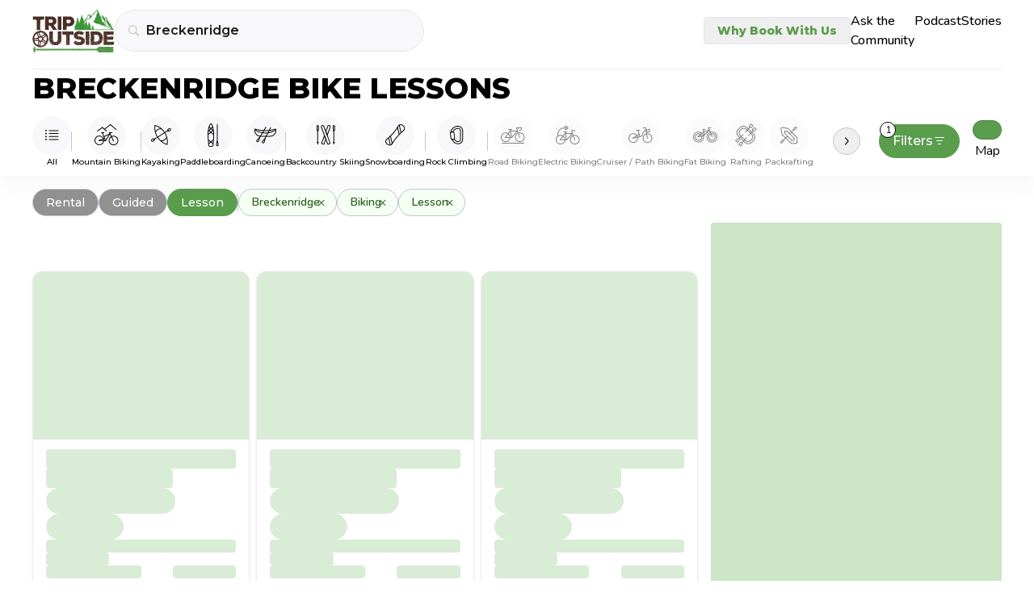

--- FILE ---
content_type: text/css
request_url: https://tripoutside.com/browse/_app/immutable/assets/GoogleAnalytics.D5O6IKB4.css
body_size: 7267
content:
*,:before,:after{--tw-border-spacing-x: 0;--tw-border-spacing-y: 0;--tw-translate-x: 0;--tw-translate-y: 0;--tw-rotate: 0;--tw-skew-x: 0;--tw-skew-y: 0;--tw-scale-x: 1;--tw-scale-y: 1;--tw-pan-x: ;--tw-pan-y: ;--tw-pinch-zoom: ;--tw-scroll-snap-strictness: proximity;--tw-gradient-from-position: ;--tw-gradient-via-position: ;--tw-gradient-to-position: ;--tw-ordinal: ;--tw-slashed-zero: ;--tw-numeric-figure: ;--tw-numeric-spacing: ;--tw-numeric-fraction: ;--tw-ring-inset: ;--tw-ring-offset-width: 0px;--tw-ring-offset-color: #fff;--tw-ring-color: rgb(59 130 246 / .5);--tw-ring-offset-shadow: 0 0 #0000;--tw-ring-shadow: 0 0 #0000;--tw-shadow: 0 0 #0000;--tw-shadow-colored: 0 0 #0000;--tw-blur: ;--tw-brightness: ;--tw-contrast: ;--tw-grayscale: ;--tw-hue-rotate: ;--tw-invert: ;--tw-saturate: ;--tw-sepia: ;--tw-drop-shadow: ;--tw-backdrop-blur: ;--tw-backdrop-brightness: ;--tw-backdrop-contrast: ;--tw-backdrop-grayscale: ;--tw-backdrop-hue-rotate: ;--tw-backdrop-invert: ;--tw-backdrop-opacity: ;--tw-backdrop-saturate: ;--tw-backdrop-sepia: ;--tw-contain-size: ;--tw-contain-layout: ;--tw-contain-paint: ;--tw-contain-style: }::backdrop{--tw-border-spacing-x: 0;--tw-border-spacing-y: 0;--tw-translate-x: 0;--tw-translate-y: 0;--tw-rotate: 0;--tw-skew-x: 0;--tw-skew-y: 0;--tw-scale-x: 1;--tw-scale-y: 1;--tw-pan-x: ;--tw-pan-y: ;--tw-pinch-zoom: ;--tw-scroll-snap-strictness: proximity;--tw-gradient-from-position: ;--tw-gradient-via-position: ;--tw-gradient-to-position: ;--tw-ordinal: ;--tw-slashed-zero: ;--tw-numeric-figure: ;--tw-numeric-spacing: ;--tw-numeric-fraction: ;--tw-ring-inset: ;--tw-ring-offset-width: 0px;--tw-ring-offset-color: #fff;--tw-ring-color: rgb(59 130 246 / .5);--tw-ring-offset-shadow: 0 0 #0000;--tw-ring-shadow: 0 0 #0000;--tw-shadow: 0 0 #0000;--tw-shadow-colored: 0 0 #0000;--tw-blur: ;--tw-brightness: ;--tw-contrast: ;--tw-grayscale: ;--tw-hue-rotate: ;--tw-invert: ;--tw-saturate: ;--tw-sepia: ;--tw-drop-shadow: ;--tw-backdrop-blur: ;--tw-backdrop-brightness: ;--tw-backdrop-contrast: ;--tw-backdrop-grayscale: ;--tw-backdrop-hue-rotate: ;--tw-backdrop-invert: ;--tw-backdrop-opacity: ;--tw-backdrop-saturate: ;--tw-backdrop-sepia: ;--tw-contain-size: ;--tw-contain-layout: ;--tw-contain-paint: ;--tw-contain-style: }*,:before,:after{box-sizing:border-box;border-width:0;border-style:solid;border-color:#e5e7eb}:before,:after{--tw-content: ""}html,:host{line-height:1.5;-webkit-text-size-adjust:100%;-moz-tab-size:4;-o-tab-size:4;tab-size:4;font-family:ui-sans-serif,system-ui,sans-serif,"Apple Color Emoji","Segoe UI Emoji",Segoe UI Symbol,"Noto Color Emoji";font-feature-settings:normal;font-variation-settings:normal;-webkit-tap-highlight-color:transparent}body{margin:0;line-height:inherit}hr{height:0;color:inherit;border-top-width:1px}abbr:where([title]){-webkit-text-decoration:underline dotted;text-decoration:underline dotted}h1,h2,h3,h4,h5,h6{font-size:inherit;font-weight:inherit}a{color:inherit;text-decoration:inherit}b,strong{font-weight:bolder}code,kbd,samp,pre{font-family:ui-monospace,SFMono-Regular,Menlo,Monaco,Consolas,Liberation Mono,Courier New,monospace;font-feature-settings:normal;font-variation-settings:normal;font-size:1em}small{font-size:80%}sub,sup{font-size:75%;line-height:0;position:relative;vertical-align:baseline}sub{bottom:-.25em}sup{top:-.5em}table{text-indent:0;border-color:inherit;border-collapse:collapse}button,input,optgroup,select,textarea{font-family:inherit;font-feature-settings:inherit;font-variation-settings:inherit;font-size:100%;font-weight:inherit;line-height:inherit;letter-spacing:inherit;color:inherit;margin:0;padding:0}button,select{text-transform:none}button,input:where([type=button]),input:where([type=reset]),input:where([type=submit]){-webkit-appearance:button;background-color:transparent;background-image:none}:-moz-focusring{outline:auto}:-moz-ui-invalid{box-shadow:none}progress{vertical-align:baseline}::-webkit-inner-spin-button,::-webkit-outer-spin-button{height:auto}[type=search]{-webkit-appearance:textfield;outline-offset:-2px}::-webkit-search-decoration{-webkit-appearance:none}::-webkit-file-upload-button{-webkit-appearance:button;font:inherit}summary{display:list-item}blockquote,dl,dd,h1,h2,h3,h4,h5,h6,hr,figure,p,pre{margin:0}fieldset{margin:0;padding:0}legend{padding:0}ol,ul,menu{list-style:none;margin:0;padding:0}dialog{padding:0}textarea{resize:vertical}input::-moz-placeholder,textarea::-moz-placeholder{opacity:1;color:#9ca3af}input::placeholder,textarea::placeholder{opacity:1;color:#9ca3af}button,[role=button]{cursor:pointer}:disabled{cursor:default}img,svg,video,canvas,audio,iframe,embed,object{display:block;vertical-align:middle}img,video{max-width:100%;height:auto}[hidden]:where(:not([hidden=until-found])){display:none}.\!container{width:100%!important}.container{width:100%}@media(min-width:375px){.\!container{max-width:375px!important}.container{max-width:375px}}@media(min-width:668px){.\!container{max-width:668px!important}.container{max-width:668px}}@media(min-width:768px){.\!container{max-width:768px!important}.container{max-width:768px}}@media(min-width:992px){.\!container{max-width:992px!important}.container{max-width:992px}}@media(min-width:1280px){.\!container{max-width:1280px!important}.container{max-width:1280px}}@media(min-width:1536px){.\!container{max-width:1536px!important}.container{max-width:1536px}}@media(min-width:1920px){.\!container{max-width:1920px!important}.container{max-width:1920px}}.pointer-events-none{pointer-events:none}.visible{visibility:visible}.static{position:static}.fixed{position:fixed}.absolute{position:absolute}.relative{position:relative}.sticky{position:sticky}.inset-0{inset:0}.-left-0{left:-0px}.-top-1{top:-.25rem}.bottom-0{bottom:0}.bottom-24{bottom:6rem}.bottom-4{bottom:1rem}.left-0{left:0}.left-1\/2{left:50%}.left-2{left:.5rem}.left-3{left:.75rem}.left-4{left:1rem}.right-0{right:0}.right-1{right:.25rem}.right-2{right:.5rem}.right-3{right:.75rem}.right-4{right:1rem}.right-6{right:1.5rem}.top-0{top:0}.top-1\/2{top:50%}.top-12{top:3rem}.top-2{top:.5rem}.top-20{top:5rem}.top-3{top:.75rem}.top-4{top:1rem}.top-6{top:1.5rem}.top-\[45\%\]{top:45%}.-z-\[1\]{z-index:-1}.z-10{z-index:10}.z-20{z-index:20}.z-50{z-index:50}.z-\[100\]{z-index:100}.z-\[1\]{z-index:1}.z-\[60\]{z-index:60}.z-\[80\]{z-index:80}.z-\[999999999999999998\]{z-index:999999999999999998}.z-\[999999999999999999\]{z-index:999999999999999999}.col-span-4{grid-column:span 4 / span 4}.col-start-2{grid-column-start:2}.m-auto{margin:auto}.-mx-5{margin-left:-1.25rem;margin-right:-1.25rem}.mx-0{margin-left:0;margin-right:0}.mx-1\.5{margin-left:.375rem;margin-right:.375rem}.mx-2{margin-left:.5rem;margin-right:.5rem}.mx-4{margin-left:1rem;margin-right:1rem}.mx-\[10px\]{margin-left:10px;margin-right:10px}.mx-auto{margin-left:auto;margin-right:auto}.my-4{margin-top:1rem;margin-bottom:1rem}.-ml-2{margin-left:-.5rem}.-mt-\[4\.75rem\]{margin-top:-4.75rem}.mb-1{margin-bottom:.25rem}.mb-1\.5{margin-bottom:.375rem}.mb-10{margin-bottom:2.5rem}.mb-11{margin-bottom:2.75rem}.mb-2{margin-bottom:.5rem}.mb-20{margin-bottom:5rem}.mb-24{margin-bottom:6rem}.mb-3{margin-bottom:.75rem}.mb-4{margin-bottom:1rem}.mb-6{margin-bottom:1.5rem}.mb-\[0\.625rem\]{margin-bottom:.625rem}.ml-2{margin-left:.5rem}.ml-3{margin-left:.75rem}.ml-4{margin-left:1rem}.ml-6{margin-left:1.5rem}.ml-8{margin-left:2rem}.ml-auto{margin-left:auto}.mr-1{margin-right:.25rem}.mr-2{margin-right:.5rem}.mr-3{margin-right:.75rem}.mr-4{margin-right:1rem}.mt-0\.5{margin-top:.125rem}.mt-1{margin-top:.25rem}.mt-2{margin-top:.5rem}.mt-3{margin-top:.75rem}.mt-4{margin-top:1rem}.mt-6{margin-top:1.5rem}.mt-8{margin-top:2rem}.mt-\[-2\.8rem\]{margin-top:-2.8rem}.mt-auto{margin-top:auto}.line-clamp-1{overflow:hidden;display:-webkit-box;-webkit-box-orient:vertical;-webkit-line-clamp:1}.line-clamp-2{overflow:hidden;display:-webkit-box;-webkit-box-orient:vertical;-webkit-line-clamp:2}.line-clamp-3{overflow:hidden;display:-webkit-box;-webkit-box-orient:vertical;-webkit-line-clamp:3}.block{display:block}.inline-block{display:inline-block}.inline{display:inline}.flex{display:flex}.inline-flex{display:inline-flex}.grid{display:grid}.contents{display:contents}.hidden{display:none}.h-1{height:.25rem}.h-10{height:2.5rem}.h-11{height:2.75rem}.h-12{height:3rem}.h-16{height:4rem}.h-24{height:6rem}.h-3{height:.75rem}.h-4{height:1rem}.h-5{height:1.25rem}.h-52{height:13rem}.h-6{height:1.5rem}.h-60{height:15rem}.h-8{height:2rem}.h-\[13rem\]{height:13rem}.h-\[22rem\]{height:22rem}.h-\[240px\]{height:240px}.h-\[2px\]{height:2px}.h-\[3\.75rem\]{height:3.75rem}.h-\[36px\]{height:36px}.h-\[50px\]{height:50px}.h-\[6\.25rem\]{height:6.25rem}.h-\[68px\]{height:68px}.h-auto{height:auto}.h-fit{height:-moz-fit-content;height:fit-content}.h-full{height:100%}.h-px{height:1px}.h-screen{height:100vh}.max-h-0{max-height:0px}.max-h-\[100rem\]{max-height:100rem}.max-h-\[70vh\]{max-height:70vh}.max-h-full{max-height:100%}.min-h-\[100vh\]{min-height:100vh}.min-h-\[2\.5rem\]{min-height:2.5rem}.min-h-\[240px\]{min-height:240px}.min-h-\[32rem\]{min-height:32rem}.min-h-\[40px\]{min-height:40px}.w-1{width:.25rem}.w-1\/2{width:50%}.w-1\/3{width:33.333333%}.w-10{width:2.5rem}.w-12{width:3rem}.w-16{width:4rem}.w-2{width:.5rem}.w-2\/3{width:66.666667%}.w-20{width:5rem}.w-24{width:6rem}.w-3{width:.75rem}.w-36{width:9rem}.w-4{width:1rem}.w-40{width:10rem}.w-5{width:1.25rem}.w-6{width:1.5rem}.w-72{width:18rem}.w-8{width:2rem}.w-80{width:20rem}.w-96{width:24rem}.w-\[100\%\]{width:100%}.w-\[103px\]{width:103px}.w-\[130px\]{width:130px}.w-\[160px\]{width:160px}.w-\[30rem\]{width:30rem}.w-\[50\%\]{width:50%}.w-\[6\.25rem\]{width:6.25rem}.w-\[calc\(100vw-20px\)\]{width:calc(100vw - 20px)}.w-\[unset\]{width:unset}.w-auto{width:auto}.w-fit{width:-moz-fit-content;width:fit-content}.w-full{width:100%}.w-max{width:-moz-max-content;width:max-content}.w-px{width:1px}.min-w-\[7\.5rem\]{min-width:7.5rem}.max-w-4xl{max-width:56rem}.max-w-6xl{max-width:72rem}.max-w-\[18rem\]{max-width:18rem}.max-w-full{max-width:100%}.max-w-max{max-width:2520px}.flex-1{flex:1 1 0%}.shrink-0{flex-shrink:0}.grow{flex-grow:1}.-translate-x-1\/2{--tw-translate-x: -50%;transform:translate(var(--tw-translate-x),var(--tw-translate-y)) rotate(var(--tw-rotate)) skew(var(--tw-skew-x)) skewY(var(--tw-skew-y)) scaleX(var(--tw-scale-x)) scaleY(var(--tw-scale-y))}.-translate-y-1\/2{--tw-translate-y: -50%;transform:translate(var(--tw-translate-x),var(--tw-translate-y)) rotate(var(--tw-rotate)) skew(var(--tw-skew-x)) skewY(var(--tw-skew-y)) scaleX(var(--tw-scale-x)) scaleY(var(--tw-scale-y))}.translate-x-1\/2{--tw-translate-x: 50%;transform:translate(var(--tw-translate-x),var(--tw-translate-y)) rotate(var(--tw-rotate)) skew(var(--tw-skew-x)) skewY(var(--tw-skew-y)) scaleX(var(--tw-scale-x)) scaleY(var(--tw-scale-y))}.translate-x-\[0\.25rem\]{--tw-translate-x: .25rem;transform:translate(var(--tw-translate-x),var(--tw-translate-y)) rotate(var(--tw-rotate)) skew(var(--tw-skew-x)) skewY(var(--tw-skew-y)) scaleX(var(--tw-scale-x)) scaleY(var(--tw-scale-y))}.translate-y-\[-50\%\]{--tw-translate-y: -50%;transform:translate(var(--tw-translate-x),var(--tw-translate-y)) rotate(var(--tw-rotate)) skew(var(--tw-skew-x)) skewY(var(--tw-skew-y)) scaleX(var(--tw-scale-x)) scaleY(var(--tw-scale-y))}.translate-y-\[0\.15rem\]{--tw-translate-y: .15rem;transform:translate(var(--tw-translate-x),var(--tw-translate-y)) rotate(var(--tw-rotate)) skew(var(--tw-skew-x)) skewY(var(--tw-skew-y)) scaleX(var(--tw-scale-x)) scaleY(var(--tw-scale-y))}.-rotate-180{--tw-rotate: -180deg;transform:translate(var(--tw-translate-x),var(--tw-translate-y)) rotate(var(--tw-rotate)) skew(var(--tw-skew-x)) skewY(var(--tw-skew-y)) scaleX(var(--tw-scale-x)) scaleY(var(--tw-scale-y))}.-rotate-45{--tw-rotate: -45deg;transform:translate(var(--tw-translate-x),var(--tw-translate-y)) rotate(var(--tw-rotate)) skew(var(--tw-skew-x)) skewY(var(--tw-skew-y)) scaleX(var(--tw-scale-x)) scaleY(var(--tw-scale-y))}.rotate-180{--tw-rotate: 180deg;transform:translate(var(--tw-translate-x),var(--tw-translate-y)) rotate(var(--tw-rotate)) skew(var(--tw-skew-x)) skewY(var(--tw-skew-y)) scaleX(var(--tw-scale-x)) scaleY(var(--tw-scale-y))}.rotate-45{--tw-rotate: 45deg;transform:translate(var(--tw-translate-x),var(--tw-translate-y)) rotate(var(--tw-rotate)) skew(var(--tw-skew-x)) skewY(var(--tw-skew-y)) scaleX(var(--tw-scale-x)) scaleY(var(--tw-scale-y))}.transform{transform:translate(var(--tw-translate-x),var(--tw-translate-y)) rotate(var(--tw-rotate)) skew(var(--tw-skew-x)) skewY(var(--tw-skew-y)) scaleX(var(--tw-scale-x)) scaleY(var(--tw-scale-y))}@keyframes pulse{50%{opacity:.5}}.animate-pulse{animation:pulse 2s cubic-bezier(.4,0,.6,1) infinite}.cursor-default{cursor:default}.cursor-not-allowed{cursor:not-allowed}.cursor-pointer{cursor:pointer}.select-none{-webkit-user-select:none;-moz-user-select:none;user-select:none}.resize{resize:both}.list-inside{list-style-position:inside}.grid-cols-1{grid-template-columns:repeat(1,minmax(0,1fr))}.grid-cols-6{grid-template-columns:repeat(6,minmax(0,1fr))}.grid-cols-7{grid-template-columns:repeat(7,minmax(0,1fr))}.flex-row{flex-direction:row}.flex-col{flex-direction:column}.flex-col-reverse{flex-direction:column-reverse}.flex-wrap{flex-wrap:wrap}.flex-nowrap{flex-wrap:nowrap}.items-start{align-items:flex-start}.items-end{align-items:flex-end}.items-center{align-items:center}.justify-end{justify-content:flex-end}.justify-center{justify-content:center}.justify-between{justify-content:space-between}.gap-0{gap:0px}.gap-0\.5{gap:.125rem}.gap-1{gap:.25rem}.gap-1\.5{gap:.375rem}.gap-12{gap:3rem}.gap-2{gap:.5rem}.gap-2\.5{gap:.625rem}.gap-3{gap:.75rem}.gap-4{gap:1rem}.gap-5{gap:1.25rem}.gap-6{gap:1.5rem}.gap-8{gap:2rem}.gap-\[0\.625rem\]{gap:.625rem}.gap-y-2{row-gap:.5rem}.gap-y-4{row-gap:1rem}.space-x-4>:not([hidden])~:not([hidden]){--tw-space-x-reverse: 0;margin-right:calc(1rem * var(--tw-space-x-reverse));margin-left:calc(1rem * calc(1 - var(--tw-space-x-reverse)))}.space-y-2>:not([hidden])~:not([hidden]){--tw-space-y-reverse: 0;margin-top:calc(.5rem * calc(1 - var(--tw-space-y-reverse)));margin-bottom:calc(.5rem * var(--tw-space-y-reverse))}.divide-y>:not([hidden])~:not([hidden]){--tw-divide-y-reverse: 0;border-top-width:calc(1px * calc(1 - var(--tw-divide-y-reverse)));border-bottom-width:calc(1px * var(--tw-divide-y-reverse))}.place-self-end{place-self:end}.self-end{align-self:flex-end}.self-center{align-self:center}.overflow-hidden{overflow:hidden}.overflow-x-auto{overflow-x:auto}.overflow-y-auto{overflow-y:auto}.overflow-x-hidden{overflow-x:hidden}.overflow-y-hidden{overflow-y:hidden}.overflow-x-scroll{overflow-x:scroll}.overflow-y-scroll{overflow-y:scroll}.scroll-smooth{scroll-behavior:smooth}.truncate{overflow:hidden;text-overflow:ellipsis;white-space:nowrap}.text-ellipsis{text-overflow:ellipsis}.whitespace-nowrap{white-space:nowrap}.whitespace-pre{white-space:pre}.break-words{overflow-wrap:break-word}.rounded{border-radius:.25rem}.rounded-2xl{border-radius:1rem}.rounded-3xl{border-radius:1.5rem}.rounded-4xl{border-radius:2rem}.rounded-5xl{border-radius:2.5rem}.rounded-\[1px\]{border-radius:1px}.rounded-\[20px\]{border-radius:20px}.rounded-\[34px\]{border-radius:34px}.rounded-full{border-radius:9999px}.rounded-lg{border-radius:.5rem}.rounded-md{border-radius:.375rem}.rounded-xl{border-radius:.75rem}.rounded-b-xl{border-bottom-right-radius:.75rem;border-bottom-left-radius:.75rem}.rounded-l-2xl{border-top-left-radius:1rem;border-bottom-left-radius:1rem}.rounded-t-\[27px\]{border-top-left-radius:27px;border-top-right-radius:27px}.rounded-t-xl{border-top-left-radius:.75rem;border-top-right-radius:.75rem}.border{border-width:1px}.border-b{border-bottom-width:1px}.border-l-4{border-left-width:4px}.border-solid{border-style:solid}.border-none{border-style:none}.border-black{--tw-border-opacity: 1;border-color:rgb(0 0 0 / var(--tw-border-opacity, 1))}.border-dark-10{border-color:#0303031a}.border-green-40{border-color:#32782799}.border-green\/40{border-color:#32782766}.border-green\/60{border-color:#32782799}.border-light{border-color:#0303030d}.border-main-black{--tw-border-opacity: 1;border-color:rgb(28 27 31 / var(--tw-border-opacity, 1))}.border-main-gray{--tw-border-opacity: 1;border-color:rgb(193 199 208 / var(--tw-border-opacity, 1))}.border-main-green{--tw-border-opacity: 1;border-color:rgb(89 157 77 / var(--tw-border-opacity, 1))}.border-red-200{--tw-border-opacity: 1;border-color:rgb(254 202 202 / var(--tw-border-opacity, 1))}.border-second-gray{--tw-border-opacity: 1;border-color:rgb(237 237 237 / var(--tw-border-opacity, 1))}.border-transparent{border-color:transparent}.border-white{--tw-border-opacity: 1;border-color:rgb(255 255 255 / var(--tw-border-opacity, 1))}.bg-aqua-00{background-color:#3b7b8f1a}.bg-black\/80{background-color:#000c}.bg-dark-gray{--tw-bg-opacity: 1;background-color:rgb(145 145 145 / var(--tw-bg-opacity, 1))}.bg-footer-bg{--tw-bg-opacity: 1;background-color:rgb(217 230 226 / var(--tw-bg-opacity, 1))}.bg-gray-100{--tw-bg-opacity: 1;background-color:rgb(243 244 246 / var(--tw-bg-opacity, 1))}.bg-green{--tw-bg-opacity: 1;background-color:rgb(50 120 39 / var(--tw-bg-opacity, 1))}.bg-green-skeleton{--tw-bg-opacity: 1;background-color:rgb(203 229 198 / var(--tw-bg-opacity, 1))}.bg-green\/20{background-color:#32782733}.bg-green\/5{background-color:#3278270d}.bg-green\/60{background-color:#32782799}.bg-inherit{background-color:inherit}.bg-light-green{--tw-bg-opacity: 1;background-color:rgb(224 255 207 / var(--tw-bg-opacity, 1))}.bg-main-black\/40{background-color:#1c1b1f66}.bg-main-black\/5{background-color:#1c1b1f0d}.bg-main-gray{--tw-bg-opacity: 1;background-color:rgb(193 199 208 / var(--tw-bg-opacity, 1))}.bg-main-green{--tw-bg-opacity: 1;background-color:rgb(89 157 77 / var(--tw-bg-opacity, 1))}.bg-pressed-green{--tw-bg-opacity: 1;background-color:rgb(70 150 28 / var(--tw-bg-opacity, 1))}.bg-red-50{--tw-bg-opacity: 1;background-color:rgb(254 242 242 / var(--tw-bg-opacity, 1))}.bg-second-gray{--tw-bg-opacity: 1;background-color:rgb(237 237 237 / var(--tw-bg-opacity, 1))}.bg-slate-200{--tw-bg-opacity: 1;background-color:rgb(226 232 240 / var(--tw-bg-opacity, 1))}.bg-super-light-gray{--tw-bg-opacity: 1;background-color:rgb(248 248 250 / var(--tw-bg-opacity, 1))}.bg-tag-green{--tw-bg-opacity: 1;background-color:rgb(246 255 243 / var(--tw-bg-opacity, 1))}.bg-transparent{background-color:transparent}.bg-values-bg{--tw-bg-opacity: 1;background-color:rgb(232 232 232 / var(--tw-bg-opacity, 1))}.bg-white{--tw-bg-opacity: 1;background-color:rgb(255 255 255 / var(--tw-bg-opacity, 1))}.bg-white\/80{background-color:#fffc}.object-cover{-o-object-fit:cover;object-fit:cover}.p-0{padding:0}.p-1\.5{padding:.375rem}.p-2{padding:.5rem}.p-3{padding:.75rem}.p-4{padding:1rem}.p-6{padding:1.5rem}.px-0{padding-left:0;padding-right:0}.px-1\.5{padding-left:.375rem;padding-right:.375rem}.px-2{padding-left:.5rem;padding-right:.5rem}.px-2\.5{padding-left:.625rem;padding-right:.625rem}.px-3{padding-left:.75rem;padding-right:.75rem}.px-4{padding-left:1rem;padding-right:1rem}.px-5{padding-left:1.25rem;padding-right:1.25rem}.px-6{padding-left:1.5rem;padding-right:1.5rem}.px-px{padding-left:1px;padding-right:1px}.py-0\.5{padding-top:.125rem;padding-bottom:.125rem}.py-1{padding-top:.25rem;padding-bottom:.25rem}.py-1\.5{padding-top:.375rem;padding-bottom:.375rem}.py-10{padding-top:2.5rem;padding-bottom:2.5rem}.py-14{padding-top:3.5rem;padding-bottom:3.5rem}.py-16{padding-top:4rem;padding-bottom:4rem}.py-2{padding-top:.5rem;padding-bottom:.5rem}.py-2\.5{padding-top:.625rem;padding-bottom:.625rem}.py-3{padding-top:.75rem;padding-bottom:.75rem}.py-4{padding-top:1rem;padding-bottom:1rem}.py-5{padding-top:1.25rem;padding-bottom:1.25rem}.py-6{padding-top:1.5rem;padding-bottom:1.5rem}.py-7{padding-top:1.75rem;padding-bottom:1.75rem}.py-\[10px\]{padding-top:10px;padding-bottom:10px}.py-\[3px\]{padding-top:3px;padding-bottom:3px}.py-px{padding-top:1px;padding-bottom:1px}.pb-1{padding-bottom:.25rem}.pb-10{padding-bottom:2.5rem}.pb-2{padding-bottom:.5rem}.pb-4{padding-bottom:1rem}.pb-6{padding-bottom:1.5rem}.pl-1{padding-left:.25rem}.pl-1\.5{padding-left:.375rem}.pl-3{padding-left:.75rem}.pl-4{padding-left:1rem}.pl-5{padding-left:1.25rem}.pl-6{padding-left:1.5rem}.pl-\[10px\]{padding-left:10px}.pr-0\.5{padding-right:.125rem}.pr-1{padding-right:.25rem}.pr-10{padding-right:2.5rem}.pr-2{padding-right:.5rem}.pr-4{padding-right:1rem}.pr-5{padding-right:1.25rem}.pt-2{padding-top:.5rem}.pt-4{padding-top:1rem}.pt-5{padding-top:1.25rem}.pt-6{padding-top:1.5rem}.pt-\[60px\]{padding-top:60px}.text-left{text-align:left}.text-center{text-align:center}.text-right{text-align:right}.align-middle{vertical-align:middle}.font-montserrat{font-family:Montserrat,sans-serif}.font-nunito{font-family:Nunito,sans-serif}.text-2xl{font-size:1.5rem;line-height:2rem}.text-3xl{font-size:1.875rem;line-height:2.25rem}.text-4xl{font-size:2.25rem;line-height:2.5rem}.text-\[12px\]{font-size:12px}.text-\[24px\]{font-size:24px}.text-base{font-size:1rem;line-height:1.5rem}.text-footer{font-size:1rem;line-height:1.75rem}.text-footer-button{font-size:.875rem;line-height:1.5rem}.text-lg{font-size:1.125rem;line-height:1.75rem}.text-medium-heading{font-size:1.25rem;line-height:1.75rem}.text-sm{font-size:.875rem;line-height:1.25rem}.text-sm\+{font-size:1rem;line-height:1.5rem}.text-sm-{font-size:.625rem;line-height:1.25rem}.text-small-heading{font-size:1.125rem;line-height:1.5rem}.text-tiny{font-size:.75rem;line-height:1.25rem}.text-xl{font-size:1.25rem;line-height:1.75rem}.font-bold{font-weight:700}.font-extrabold{font-weight:800}.font-medium{font-weight:500}.font-normal{font-weight:400}.font-semibold{font-weight:600}.uppercase{text-transform:uppercase}.capitalize{text-transform:capitalize}.normal-case{text-transform:none}.not-italic{font-style:normal}.leading-9{line-height:2.25rem}.leading-\[1\.1\]{line-height:1.1}.leading-\[10px\]{line-height:10px}.leading-none{line-height:1}.text-\[\#4b8b2a\]{--tw-text-opacity: 1;color:rgb(75 139 42 / var(--tw-text-opacity, 1))}.text-aqua-60{--tw-text-opacity: 1;color:rgb(33 81 97 / var(--tw-text-opacity, 1))}.text-black{--tw-text-opacity: 1;color:rgb(0 0 0 / var(--tw-text-opacity, 1))}.text-blue-600{--tw-text-opacity: 1;color:rgb(37 99 235 / var(--tw-text-opacity, 1))}.text-card-gray{--tw-text-opacity: 1;color:rgb(105 115 134 / var(--tw-text-opacity, 1))}.text-dark-100{--tw-text-opacity: 1;color:rgb(3 3 3 / var(--tw-text-opacity, 1))}.text-dark-40{color:#03030366}.text-dark-50{color:#0303038c}.text-dark-60{color:#0303039e}.text-dark-70{color:#030303b3}.text-dark-80{color:#030303c7}.text-dark-90{color:#030303e6}.text-dark-gray{--tw-text-opacity: 1;color:rgb(145 145 145 / var(--tw-text-opacity, 1))}.text-gray-400{--tw-text-opacity: 1;color:rgb(156 163 175 / var(--tw-text-opacity, 1))}.text-gray-500{--tw-text-opacity: 1;color:rgb(107 114 128 / var(--tw-text-opacity, 1))}.text-green{--tw-text-opacity: 1;color:rgb(50 120 39 / var(--tw-text-opacity, 1))}.text-green-50{color:#327827cc}.text-green-70{--tw-text-opacity: 1;color:rgb(45 98 37 / var(--tw-text-opacity, 1))}.text-main-black{--tw-text-opacity: 1;color:rgb(28 27 31 / var(--tw-text-opacity, 1))}.text-main-black\/40{color:#1c1b1f66}.text-main-gray{--tw-text-opacity: 1;color:rgb(193 199 208 / var(--tw-text-opacity, 1))}.text-main-green{--tw-text-opacity: 1;color:rgb(89 157 77 / var(--tw-text-opacity, 1))}.text-red-500{--tw-text-opacity: 1;color:rgb(239 68 68 / var(--tw-text-opacity, 1))}.text-red-600{--tw-text-opacity: 1;color:rgb(220 38 38 / var(--tw-text-opacity, 1))}.text-red-700{--tw-text-opacity: 1;color:rgb(185 28 28 / var(--tw-text-opacity, 1))}.text-red-800{--tw-text-opacity: 1;color:rgb(153 27 27 / var(--tw-text-opacity, 1))}.text-second-black{--tw-text-opacity: 1;color:rgb(73 69 79 / var(--tw-text-opacity, 1))}.text-white{--tw-text-opacity: 1;color:rgb(255 255 255 / var(--tw-text-opacity, 1))}.underline{text-decoration-line:underline}.no-underline{text-decoration-line:none}.accent-main-green{accent-color:#599D4D}.opacity-0{opacity:0}.opacity-100{opacity:1}.opacity-30{opacity:.3}.opacity-50{opacity:.5}.opacity-60{opacity:.6}.opacity-80{opacity:.8}.shadow{--tw-shadow: 0 1px 3px 0 rgb(0 0 0 / .1), 0 1px 2px -1px rgb(0 0 0 / .1);--tw-shadow-colored: 0 1px 3px 0 var(--tw-shadow-color), 0 1px 2px -1px var(--tw-shadow-color);box-shadow:var(--tw-ring-offset-shadow, 0 0 #0000),var(--tw-ring-shadow, 0 0 #0000),var(--tw-shadow)}.shadow-lg{--tw-shadow: 0 10px 15px -3px rgb(0 0 0 / .1), 0 4px 6px -4px rgb(0 0 0 / .1);--tw-shadow-colored: 0 10px 15px -3px var(--tw-shadow-color), 0 4px 6px -4px var(--tw-shadow-color);box-shadow:var(--tw-ring-offset-shadow, 0 0 #0000),var(--tw-ring-shadow, 0 0 #0000),var(--tw-shadow)}.shadow-md{--tw-shadow: 0 4px 6px -1px rgb(0 0 0 / .1), 0 2px 4px -2px rgb(0 0 0 / .1);--tw-shadow-colored: 0 4px 6px -1px var(--tw-shadow-color), 0 2px 4px -2px var(--tw-shadow-color);box-shadow:var(--tw-ring-offset-shadow, 0 0 #0000),var(--tw-ring-shadow, 0 0 #0000),var(--tw-shadow)}.shadow-sm{--tw-shadow: 0 1px 2px 0 rgb(0 0 0 / .05);--tw-shadow-colored: 0 1px 2px 0 var(--tw-shadow-color);box-shadow:var(--tw-ring-offset-shadow, 0 0 #0000),var(--tw-ring-shadow, 0 0 #0000),var(--tw-shadow)}.outline-none{outline:2px solid transparent;outline-offset:2px}.blur{--tw-blur: blur(8px);filter:var(--tw-blur) var(--tw-brightness) var(--tw-contrast) var(--tw-grayscale) var(--tw-hue-rotate) var(--tw-invert) var(--tw-saturate) var(--tw-sepia) var(--tw-drop-shadow)}.brightness-\[0\%\]{--tw-brightness: brightness(0%);filter:var(--tw-blur) var(--tw-brightness) var(--tw-contrast) var(--tw-grayscale) var(--tw-hue-rotate) var(--tw-invert) var(--tw-saturate) var(--tw-sepia) var(--tw-drop-shadow)}.invert{--tw-invert: invert(100%);filter:var(--tw-blur) var(--tw-brightness) var(--tw-contrast) var(--tw-grayscale) var(--tw-hue-rotate) var(--tw-invert) var(--tw-saturate) var(--tw-sepia) var(--tw-drop-shadow)}.sepia{--tw-sepia: sepia(100%);filter:var(--tw-blur) var(--tw-brightness) var(--tw-contrast) var(--tw-grayscale) var(--tw-hue-rotate) var(--tw-invert) var(--tw-saturate) var(--tw-sepia) var(--tw-drop-shadow)}.filter{filter:var(--tw-blur) var(--tw-brightness) var(--tw-contrast) var(--tw-grayscale) var(--tw-hue-rotate) var(--tw-invert) var(--tw-saturate) var(--tw-sepia) var(--tw-drop-shadow)}.backdrop-blur-sm{--tw-backdrop-blur: blur(4px);-webkit-backdrop-filter:var(--tw-backdrop-blur) var(--tw-backdrop-brightness) var(--tw-backdrop-contrast) var(--tw-backdrop-grayscale) var(--tw-backdrop-hue-rotate) var(--tw-backdrop-invert) var(--tw-backdrop-opacity) var(--tw-backdrop-saturate) var(--tw-backdrop-sepia);backdrop-filter:var(--tw-backdrop-blur) var(--tw-backdrop-brightness) var(--tw-backdrop-contrast) var(--tw-backdrop-grayscale) var(--tw-backdrop-hue-rotate) var(--tw-backdrop-invert) var(--tw-backdrop-opacity) var(--tw-backdrop-saturate) var(--tw-backdrop-sepia)}.backdrop-filter{-webkit-backdrop-filter:var(--tw-backdrop-blur) var(--tw-backdrop-brightness) var(--tw-backdrop-contrast) var(--tw-backdrop-grayscale) var(--tw-backdrop-hue-rotate) var(--tw-backdrop-invert) var(--tw-backdrop-opacity) var(--tw-backdrop-saturate) var(--tw-backdrop-sepia);backdrop-filter:var(--tw-backdrop-blur) var(--tw-backdrop-brightness) var(--tw-backdrop-contrast) var(--tw-backdrop-grayscale) var(--tw-backdrop-hue-rotate) var(--tw-backdrop-invert) var(--tw-backdrop-opacity) var(--tw-backdrop-saturate) var(--tw-backdrop-sepia)}.transition{transition-property:color,background-color,border-color,text-decoration-color,fill,stroke,opacity,box-shadow,transform,filter,backdrop-filter;transition-timing-function:cubic-bezier(.4,0,.2,1);transition-duration:.15s}.transition-all{transition-property:all;transition-timing-function:cubic-bezier(.4,0,.2,1);transition-duration:.15s}.transition-colors{transition-property:color,background-color,border-color,text-decoration-color,fill,stroke;transition-timing-function:cubic-bezier(.4,0,.2,1);transition-duration:.15s}.transition-opacity{transition-property:opacity;transition-timing-function:cubic-bezier(.4,0,.2,1);transition-duration:.15s}.transition-shadow{transition-property:box-shadow;transition-timing-function:cubic-bezier(.4,0,.2,1);transition-duration:.15s}.transition-transform{transition-property:transform;transition-timing-function:cubic-bezier(.4,0,.2,1);transition-duration:.15s}.duration-200{transition-duration:.2s}html{scroll-behavior:smooth}body{min-height:100vh;width:100vw;max-width:100%}*{margin:0;padding:0;box-sizing:border-box;font-family:Nunito,sans-serif}iframe[src^="https://www.youtube.com/embed/"]{aspect-ratio:16 / 9;width:100%}.slider__pagination-page{width:12px;height:12px;border-radius:50%;margin-left:10px;background:#f8f8fa!important}.slider__pagination-page.is-active{background:#599d4d!important}.splide__pagination__page{background:#fff!important;opacity:1!important}.splide__pagination__page.is-active{background:#327827!important}@media screen and (max-width:668px){.splide__slide{width:100%!important}}.first-letter\:capitalize:first-letter{text-transform:capitalize}.placeholder\:pl-2::-moz-placeholder{padding-left:.5rem}.placeholder\:pl-2::placeholder{padding-left:.5rem}.placeholder\:text-black::-moz-placeholder{--tw-text-opacity: 1;color:rgb(0 0 0 / var(--tw-text-opacity, 1))}.placeholder\:text-black::placeholder{--tw-text-opacity: 1;color:rgb(0 0 0 / var(--tw-text-opacity, 1))}.backdrop\:bg-black\/30::backdrop{background-color:#0000004d}.after\:bg-tag-green:after{content:var(--tw-content);--tw-bg-opacity: 1;background-color:rgb(246 255 243 / var(--tw-bg-opacity, 1))}.last\:mb-0:last-child{margin-bottom:0}.last\:mb-4:last-child{margin-bottom:1rem}.even\:w-\[50\%\]:nth-child(2n){width:50%}.active\:border-green\/60:active{border-color:#32782799}.active\:bg-green-80:active{--tw-bg-opacity: 1;background-color:rgb(37 73 31 / var(--tw-bg-opacity, 1))}.active\:bg-green\/10:active{background-color:#3278271a}.disabled\:pointer-events-none:disabled{pointer-events:none}.disabled\:text-disabled-gray:disabled{--tw-text-opacity: 1;color:rgb(219 219 219 / var(--tw-text-opacity, 1))}.disabled\:opacity-50:disabled{opacity:.5}@media(hover:hover){.hover\:border-green:hover{--tw-border-opacity: 1;border-color:rgb(50 120 39 / var(--tw-border-opacity, 1))}.hover\:border-green-20:hover{border-color:#32782733}.hover\:border-main-black:hover{--tw-border-opacity: 1;border-color:rgb(28 27 31 / var(--tw-border-opacity, 1))}.hover\:border-main-green:hover{--tw-border-opacity: 1;border-color:rgb(89 157 77 / var(--tw-border-opacity, 1))}.hover\:border-opacity-60:hover{--tw-border-opacity: .6}.hover\:bg-dark-10:hover{background-color:#0303031a}.hover\:bg-green:hover{--tw-bg-opacity: 1;background-color:rgb(50 120 39 / var(--tw-bg-opacity, 1))}.hover\:bg-green-10:hover{background-color:#3278271a}.hover\:bg-green-70:hover{--tw-bg-opacity: 1;background-color:rgb(45 98 37 / var(--tw-bg-opacity, 1))}.hover\:bg-tag-green:hover{--tw-bg-opacity: 1;background-color:rgb(246 255 243 / var(--tw-bg-opacity, 1))}.hover\:bg-white:hover{--tw-bg-opacity: 1;background-color:rgb(255 255 255 / var(--tw-bg-opacity, 1))}.hover\:bg-opacity-10:hover{--tw-bg-opacity: .1}.hover\:bg-opacity-5:hover{--tw-bg-opacity: .05}.hover\:text-main-black:hover{--tw-text-opacity: 1;color:rgb(28 27 31 / var(--tw-text-opacity, 1))}.hover\:text-red-900:hover{--tw-text-opacity: 1;color:rgb(127 29 29 / var(--tw-text-opacity, 1))}.hover\:opacity-100:hover{opacity:1}.hover\:shadow-lg:hover{--tw-shadow: 0 10px 15px -3px rgb(0 0 0 / .1), 0 4px 6px -4px rgb(0 0 0 / .1);--tw-shadow-colored: 0 10px 15px -3px var(--tw-shadow-color), 0 4px 6px -4px var(--tw-shadow-color);box-shadow:var(--tw-ring-offset-shadow, 0 0 #0000),var(--tw-ring-shadow, 0 0 #0000),var(--tw-shadow)}}@media(min-width:375px){.mobile\:px-4{padding-left:1rem;padding-right:1rem}}@media(min-width:668px){.sm\:fixed{position:fixed}.sm\:sticky{position:sticky}.sm\:bottom-4{bottom:1rem}.sm\:left-auto{left:auto}.sm\:right-4{right:1rem}.sm\:right-6{right:1.5rem}.sm\:top-36{top:9rem}.sm\:top-4{top:1rem}.sm\:mx-8{margin-left:2rem;margin-right:2rem}.sm\:mx-auto{margin-left:auto;margin-right:auto}.sm\:mb-12{margin-bottom:3rem}.sm\:mb-3{margin-bottom:.75rem}.sm\:mb-\[1\.375rem\]{margin-bottom:1.375rem}.sm\:ml-auto{margin-left:auto}.sm\:mr-3{margin-right:.75rem}.sm\:mt-4{margin-top:1rem}.sm\:mt-8{margin-top:2rem}.sm\:flex{display:flex}.sm\:hidden{display:none}.sm\:h-14{height:3.5rem}.sm\:h-16{height:4rem}.sm\:h-80{height:20rem}.sm\:h-full{height:100%}.sm\:min-h-\[4\.5rem\]{min-height:4.5rem}.sm\:w-14{width:3.5rem}.sm\:w-16{width:4rem}.sm\:w-64{width:16rem}.sm\:w-96{width:24rem}.sm\:w-\[26\%\]{width:26%}.sm\:w-\[30vw\]{width:30vw}.sm\:w-\[32\%\]{width:32%}.sm\:w-\[36rem\]{width:36rem}.sm\:w-full{width:100%}.sm\:min-w-\[20rem\]{min-width:20rem}.sm\:max-w-\[24rem\]{max-width:24rem}.sm\:max-w-\[30rem\]{max-width:30rem}.sm\:max-w-max{max-width:2520px}.sm\:max-w-sm{max-width:24rem}.sm\:max-w-xs{max-width:20rem}.sm\:flex-row{flex-direction:row}.sm\:flex-col{flex-direction:column}.sm\:flex-wrap{flex-wrap:wrap}.sm\:flex-nowrap{flex-wrap:nowrap}.sm\:justify-between{justify-content:space-between}.sm\:gap-3{gap:.75rem}.sm\:gap-4{gap:1rem}.sm\:gap-6{gap:1.5rem}.sm\:gap-\[1\.375rem\]{gap:1.375rem}.sm\:gap-y-4{row-gap:1rem}.sm\:overflow-hidden{overflow:hidden}.sm\:overflow-x-hidden{overflow-x:hidden}.sm\:border-b{border-bottom-width:1px}.sm\:border-second-gray{--tw-border-opacity: 1;border-color:rgb(237 237 237 / var(--tw-border-opacity, 1))}.sm\:p-6{padding:1.5rem}.sm\:px-10{padding-left:2.5rem;padding-right:2.5rem}.sm\:px-4{padding-left:1rem;padding-right:1rem}.sm\:px-6{padding-left:1.5rem;padding-right:1.5rem}.sm\:px-8{padding-left:2rem;padding-right:2rem}.sm\:py-2\.5{padding-top:.625rem;padding-bottom:.625rem}.sm\:py-3{padding-top:.75rem;padding-bottom:.75rem}.sm\:py-6{padding-top:1.5rem;padding-bottom:1.5rem}.sm\:py-\[34px\]{padding-top:34px;padding-bottom:34px}.sm\:py-\[3px\]{padding-top:3px;padding-bottom:3px}.sm\:pb-5{padding-bottom:1.25rem}.sm\:pl-0{padding-left:0}.sm\:pl-4{padding-left:1rem}.sm\:pr-6{padding-right:1.5rem}.sm\:pt-8{padding-top:2rem}.sm\:text-2xl{font-size:1.5rem;line-height:2rem}.sm\:text-base{font-size:1rem;line-height:1.5rem}.sm\:text-heading{font-size:2.25rem;line-height:2.875rem}.sm\:text-sm\+{font-size:1rem;line-height:1.5rem}.sm\:first\:mr-4:first-child{margin-right:1rem}}@media(min-width:768px){.md\:ml-4{margin-left:1rem}.md\:mr-4{margin-right:1rem}.md\:block{display:block}.md\:hidden{display:none}.md\:h-auto{height:auto}.md\:max-h-\[85vh\]{max-height:85vh}.md\:w-80{width:20rem}.md\:w-auto{width:auto}.md\:flex-row{flex-direction:row}.md\:justify-between{justify-content:space-between}.md\:gap-12{gap:3rem}.md\:gap-4{gap:1rem}.md\:gap-6{gap:1.5rem}.md\:px-10{padding-left:2.5rem;padding-right:2.5rem}}@media(min-width:992px){.lg\:static{position:static}.lg\:sticky{position:sticky}.lg\:z-0{z-index:0}.lg\:mx-auto{margin-left:auto;margin-right:auto}.lg\:flex{display:flex}.lg\:hidden{display:none}.lg\:w-96{width:24rem}.lg\:translate-x-0{--tw-translate-x: 0px;transform:translate(var(--tw-translate-x),var(--tw-translate-y)) rotate(var(--tw-rotate)) skew(var(--tw-skew-x)) skewY(var(--tw-skew-y)) scaleX(var(--tw-scale-x)) scaleY(var(--tw-scale-y))}.lg\:flex-row{flex-direction:row}}@media(min-width:1280px){.xl\:static{position:static}.xl\:flex{display:flex}.xl\:hidden{display:none}.xl\:h-auto{height:auto}.xl\:w-96{width:24rem}.xl\:w-auto{width:auto}.xl\:flex-nowrap{flex-wrap:nowrap}.xl\:justify-center{justify-content:center}.xl\:gap-40{gap:10rem}.xl\:gap-6{gap:1.5rem}.xl\:gap-\[104px\]{gap:104px}.xl\:p-0{padding:0}.xl\:font-normal{font-weight:400}.xl\:uppercase{text-transform:uppercase}.xl\:text-\[\#4b8b2a\]{--tw-text-opacity: 1;color:rgb(75 139 42 / var(--tw-text-opacity, 1))}.xl\:text-main-black{--tw-text-opacity: 1;color:rgb(28 27 31 / var(--tw-text-opacity, 1))}.xl\:underline{text-decoration-line:underline}}


--- FILE ---
content_type: text/javascript
request_url: https://tripoutside.com/browse/_app/immutable/chunks/sNjICLyp.js
body_size: -298
content:
const e=globalThis.__sveltekit_1b2qt77.env;export{e};


--- FILE ---
content_type: text/javascript
request_url: https://tripoutside.com/browse/_app/immutable/chunks/BUrpzFwq.js
body_size: 12199
content:
import{w as Re,o as Be,v as wt}from"./7Y71hmp1.js";import{a5 as N,h as O,N as x,a6 as ne,ba as yt}from"./BNQnKI36.js";class ue{constructor(t,n){this.status=t,typeof n=="string"?this.body={message:n}:n?this.body=n:this.body={message:`Error: ${t}`}}toString(){return JSON.stringify(this.body)}}class Te{constructor(t,n){this.status=t,this.location=n}}class Ie extends Error{constructor(t,n,r){super(r),this.status=t,this.text=n}}new URL("sveltekit-internal://");function vt(e,t){return e==="/"||t==="ignore"?e:t==="never"?e.endsWith("/")?e.slice(0,-1):e:t==="always"&&!e.endsWith("/")?e+"/":e}function bt(e){return e.split("%25").map(decodeURI).join("%25")}function kt(e){for(const t in e)e[t]=decodeURIComponent(e[t]);return e}function me({href:e}){return e.split("#")[0]}function Et(...e){let t=5381;for(const n of e)if(typeof n=="string"){let r=n.length;for(;r;)t=t*33^n.charCodeAt(--r)}else if(ArrayBuffer.isView(n)){const r=new Uint8Array(n.buffer,n.byteOffset,n.byteLength);let a=r.length;for(;a;)t=t*33^r[--a]}else throw new TypeError("value must be a string or TypedArray");return(t>>>0).toString(36)}new TextEncoder;const At=new TextDecoder;function St(e){const t=atob(e),n=new Uint8Array(t.length);for(let r=0;r<t.length;r++)n[r]=t.charCodeAt(r);return n}const Rt=window.fetch;window.fetch=(e,t)=>((e instanceof Request?e.method:t?.method||"GET")!=="GET"&&H.delete(Ue(e)),Rt(e,t));const H=new Map;function Tt(e,t){const n=Ue(e,t),r=document.querySelector(n);if(r?.textContent){r.remove();let{body:a,...i}=JSON.parse(r.textContent);const o=r.getAttribute("data-ttl");return o&&H.set(n,{body:a,init:i,ttl:1e3*Number(o)}),r.getAttribute("data-b64")!==null&&(a=St(a)),Promise.resolve(new Response(a,i))}return window.fetch(e,t)}function It(e,t,n){if(H.size>0){const r=Ue(e,n),a=H.get(r);if(a){if(performance.now()<a.ttl&&["default","force-cache","only-if-cached",void 0].includes(n?.cache))return new Response(a.body,a.init);H.delete(r)}}return window.fetch(t,n)}function Ue(e,t){let r=`script[data-sveltekit-fetched][data-url=${JSON.stringify(e instanceof Request?e.url:e)}]`;if(t?.headers||t?.body){const a=[];t.headers&&a.push([...new Headers(t.headers)].join(",")),t.body&&(typeof t.body=="string"||ArrayBuffer.isView(t.body))&&a.push(t.body),r+=`[data-hash="${Et(...a)}"]`}return r}const Ut=/^(\[)?(\.\.\.)?(\w+)(?:=(\w+))?(\])?$/;function Lt(e){const t=[];return{pattern:e==="/"?/^\/$/:new RegExp(`^${ze(e).map(r=>{const a=/^\[\.\.\.(\w+)(?:=(\w+))?\]$/.exec(r);if(a)return t.push({name:a[1],matcher:a[2],optional:!1,rest:!0,chained:!0}),"(?:/([^]*))?";const i=/^\[\[(\w+)(?:=(\w+))?\]\]$/.exec(r);if(i)return t.push({name:i[1],matcher:i[2],optional:!0,rest:!1,chained:!0}),"(?:/([^/]+))?";if(!r)return;const o=r.split(/\[(.+?)\](?!\])/);return"/"+o.map((s,l)=>{if(l%2){if(s.startsWith("x+"))return we(String.fromCharCode(parseInt(s.slice(2),16)));if(s.startsWith("u+"))return we(String.fromCharCode(...s.slice(2).split("-").map(w=>parseInt(w,16))));const d=Ut.exec(s),[,h,p,u,f]=d;return t.push({name:u,matcher:f,optional:!!h,rest:!!p,chained:p?l===1&&o[0]==="":!1}),p?"([^]*?)":h?"([^/]*)?":"([^/]+?)"}return we(s)}).join("")}).join("")}/?$`),params:t}}function Pt(e){return e!==""&&!/^\([^)]+\)$/.test(e)}function ze(e){return e.slice(1).split("/").filter(Pt)}function Ct(e,t,n){const r={},a=e.slice(1),i=a.filter(c=>c!==void 0);let o=0;for(let c=0;c<t.length;c+=1){const s=t[c];let l=a[c-o];if(s.chained&&s.rest&&o&&(l=a.slice(c-o,c+1).filter(d=>d).join("/"),o=0),l===void 0){s.rest&&(r[s.name]="");continue}if(!s.matcher||n[s.matcher](l)){r[s.name]=l;const d=t[c+1],h=a[c+1];d&&!d.rest&&d.optional&&h&&s.chained&&(o=0),!d&&!h&&Object.keys(r).length===i.length&&(o=0);continue}if(s.optional&&s.chained){o++;continue}return}if(!o)return r}function we(e){return e.normalize().replace(/[[\]]/g,"\\$&").replace(/%/g,"%25").replace(/\//g,"%2[Ff]").replace(/\?/g,"%3[Ff]").replace(/#/g,"%23").replace(/[.*+?^${}()|\\]/g,"\\$&")}const Nt=/\[(\[)?(\.\.\.)?(\w+?)(?:=(\w+))?\]\]?/g;function Rn(e,t){const n=ze(e),r=e!="/"&&e.endsWith("/");return"/"+n.map(a=>a.replace(Nt,(i,o,c,s)=>{const l=t[s];if(!l){if(o||c&&l!==void 0)return"";throw new Error(`Missing parameter '${s}' in route ${e}`)}if(l.startsWith("/")||l.endsWith("/"))throw new Error(`Parameter '${s}' in route ${e} cannot start or end with a slash -- this would cause an invalid route like foo//bar`);return l})).filter(Boolean).join("/")+(r?"/":"")}function Ot({nodes:e,server_loads:t,dictionary:n,matchers:r}){const a=new Set(t);return Object.entries(n).map(([c,[s,l,d]])=>{const{pattern:h,params:p}=Lt(c),u={id:c,exec:f=>{const w=h.exec(f);if(w)return Ct(w,p,r)},errors:[1,...d||[]].map(f=>e[f]),layouts:[0,...l||[]].map(o),leaf:i(s)};return u.errors.length=u.layouts.length=Math.max(u.errors.length,u.layouts.length),u});function i(c){const s=c<0;return s&&(c=~c),[s,e[c]]}function o(c){return c===void 0?c:[a.has(c),e[c]]}}function Je(e,t=JSON.parse){try{return t(sessionStorage[e])}catch{}}function Me(e,t,n=JSON.stringify){const r=n(t);try{sessionStorage[e]=r}catch{}}const U=globalThis.__sveltekit_1b2qt77?.base??"",xt=globalThis.__sveltekit_1b2qt77?.assets??U??"",jt="1769705049176",Xe="sveltekit:snapshot",Ze="sveltekit:scroll",Qe="sveltekit:states",$t="sveltekit:pageurl",F="sveltekit:history",J="sveltekit:navigation",D={tap:1,hover:2,viewport:3,eager:4,off:-1,false:-1},ee=location.origin;function Le(e){if(e instanceof URL)return e;let t=document.baseURI;if(!t){const n=document.getElementsByTagName("base");t=n.length?n[0].href:document.URL}return new URL(e,t)}function de(){return{x:pageXOffset,y:pageYOffset}}function q(e,t){return e.getAttribute(`data-sveltekit-${t}`)}const qe={...D,"":D.hover};function et(e){let t=e.assignedSlot??e.parentNode;return t?.nodeType===11&&(t=t.host),t}function tt(e,t){for(;e&&e!==t;){if(e.nodeName.toUpperCase()==="A"&&e.hasAttribute("href"))return e;e=et(e)}}function be(e,t,n){let r;try{if(r=new URL(e instanceof SVGAElement?e.href.baseVal:e.href,document.baseURI),n&&r.hash.match(/^#[^/]/)){const c=location.hash.split("#")[1]||"/";r.hash=`#${c}${r.hash}`}}catch{}const a=e instanceof SVGAElement?e.target.baseVal:e.target,i=!r||!!a||he(r,t,n)||(e.getAttribute("rel")||"").split(/\s+/).includes("external"),o=r?.origin===ee&&e.hasAttribute("download");return{url:r,external:i,target:a,download:o}}function re(e){let t=null,n=null,r=null,a=null,i=null,o=null,c=e;for(;c&&c!==document.documentElement;)r===null&&(r=q(c,"preload-code")),a===null&&(a=q(c,"preload-data")),t===null&&(t=q(c,"keepfocus")),n===null&&(n=q(c,"noscroll")),i===null&&(i=q(c,"reload")),o===null&&(o=q(c,"replacestate")),c=et(c);function s(l){switch(l){case"":case"true":return!0;case"off":case"false":return!1;default:return}}return{preload_code:qe[r??"off"],preload_data:qe[a??"off"],keepfocus:s(t),noscroll:s(n),reload:s(i),replace_state:s(o)}}function Fe(e){const t=Re(e);let n=!0;function r(){n=!0,t.update(o=>o)}function a(o){n=!1,t.set(o)}function i(o){let c;return t.subscribe(s=>{(c===void 0||n&&s!==c)&&o(c=s)})}return{notify:r,set:a,subscribe:i}}const nt={v:()=>{}};function Dt(){const{set:e,subscribe:t}=Re(!1);let n;async function r(){clearTimeout(n);try{const a=await fetch(`${xt}/browse/_app/version.json`,{headers:{pragma:"no-cache","cache-control":"no-cache"}});if(!a.ok)return!1;const o=(await a.json()).version!==jt;return o&&(e(!0),nt.v(),clearTimeout(n)),o}catch{return!1}}return{subscribe:t,check:r}}function he(e,t,n){return e.origin!==ee||!e.pathname.startsWith(t)?!0:n?e.pathname!==location.pathname:!1}function Tn(e){}function Bt(e){const t=qt(e),n=new ArrayBuffer(t.length),r=new DataView(n);for(let a=0;a<n.byteLength;a++)r.setUint8(a,t.charCodeAt(a));return n}const Mt="ABCDEFGHIJKLMNOPQRSTUVWXYZabcdefghijklmnopqrstuvwxyz0123456789+/";function qt(e){e.length%4===0&&(e=e.replace(/==?$/,""));let t="",n=0,r=0;for(let a=0;a<e.length;a++)n<<=6,n|=Mt.indexOf(e[a]),r+=6,r===24&&(t+=String.fromCharCode((n&16711680)>>16),t+=String.fromCharCode((n&65280)>>8),t+=String.fromCharCode(n&255),n=r=0);return r===12?(n>>=4,t+=String.fromCharCode(n)):r===18&&(n>>=2,t+=String.fromCharCode((n&65280)>>8),t+=String.fromCharCode(n&255)),t}const Ft=-1,Vt=-2,Wt=-3,Gt=-4,Yt=-5,Kt=-6;function Ht(e,t){if(typeof e=="number")return i(e,!0);if(!Array.isArray(e)||e.length===0)throw new Error("Invalid input");const n=e,r=Array(n.length);let a=null;function i(o,c=!1){if(o===Ft)return;if(o===Wt)return NaN;if(o===Gt)return 1/0;if(o===Yt)return-1/0;if(o===Kt)return-0;if(c||typeof o!="number")throw new Error("Invalid input");if(o in r)return r[o];const s=n[o];if(!s||typeof s!="object")r[o]=s;else if(Array.isArray(s))if(typeof s[0]=="string"){const l=s[0],d=t&&Object.hasOwn(t,l)?t[l]:void 0;if(d){let h=s[1];if(typeof h!="number"&&(h=n.push(s[1])-1),a??=new Set,a.has(h))throw new Error("Invalid circular reference");return a.add(h),r[o]=d(i(h)),a.delete(h),r[o]}switch(l){case"Date":r[o]=new Date(s[1]);break;case"Set":const h=new Set;r[o]=h;for(let f=1;f<s.length;f+=1)h.add(i(s[f]));break;case"Map":const p=new Map;r[o]=p;for(let f=1;f<s.length;f+=2)p.set(i(s[f]),i(s[f+1]));break;case"RegExp":r[o]=new RegExp(s[1],s[2]);break;case"Object":r[o]=Object(s[1]);break;case"BigInt":r[o]=BigInt(s[1]);break;case"null":const u=Object.create(null);r[o]=u;for(let f=1;f<s.length;f+=2)u[s[f]]=i(s[f+1]);break;case"Int8Array":case"Uint8Array":case"Uint8ClampedArray":case"Int16Array":case"Uint16Array":case"Int32Array":case"Uint32Array":case"Float32Array":case"Float64Array":case"BigInt64Array":case"BigUint64Array":{if(n[s[1]][0]!=="ArrayBuffer")throw new Error("Invalid data");const f=globalThis[l],w=i(s[1]),b=new f(w);r[o]=s[2]!==void 0?b.subarray(s[2],s[3]):b;break}case"ArrayBuffer":{const f=s[1];if(typeof f!="string")throw new Error("Invalid ArrayBuffer encoding");const w=Bt(f);r[o]=w;break}case"Temporal.Duration":case"Temporal.Instant":case"Temporal.PlainDate":case"Temporal.PlainTime":case"Temporal.PlainDateTime":case"Temporal.PlainMonthDay":case"Temporal.PlainYearMonth":case"Temporal.ZonedDateTime":{const f=l.slice(9);r[o]=Temporal[f].from(s[1]);break}case"URL":{const f=new URL(s[1]);r[o]=f;break}case"URLSearchParams":{const f=new URLSearchParams(s[1]);r[o]=f;break}default:throw new Error(`Unknown type ${l}`)}}else{const l=new Array(s.length);r[o]=l;for(let d=0;d<s.length;d+=1){const h=s[d];h!==Vt&&(l[d]=i(h))}}else{const l={};r[o]=l;for(const d in s){if(d==="__proto__")throw new Error("Cannot parse an object with a `__proto__` property");const h=s[d];l[d]=i(h)}}return r[o]}return i(0)}const rt=new Set(["load","prerender","csr","ssr","trailingSlash","config"]);[...rt];const zt=new Set([...rt]);[...zt];function Jt(e){return e.filter(t=>t!=null)}const Xt="x-sveltekit-invalidated",Zt="x-sveltekit-trailing-slash";function ae(e){return e instanceof ue||e instanceof Ie?e.status:500}function Qt(e){return e instanceof Ie?e.text:"Internal Error"}let R,X,ye;const en=Be.toString().includes("$$")||/function \w+\(\) \{\}/.test(Be.toString());en?(R={data:{},form:null,error:null,params:{},route:{id:null},state:{},status:-1,url:new URL("https://example.com")},X={current:null},ye={current:!1}):(R=new class{#e=N({});get data(){return O(this.#e)}set data(t){x(this.#e,t)}#t=N(null);get form(){return O(this.#t)}set form(t){x(this.#t,t)}#n=N(null);get error(){return O(this.#n)}set error(t){x(this.#n,t)}#r=N({});get params(){return O(this.#r)}set params(t){x(this.#r,t)}#a=N({id:null});get route(){return O(this.#a)}set route(t){x(this.#a,t)}#o=N({});get state(){return O(this.#o)}set state(t){x(this.#o,t)}#s=N(-1);get status(){return O(this.#s)}set status(t){x(this.#s,t)}#i=N(new URL("https://example.com"));get url(){return O(this.#i)}set url(t){x(this.#i,t)}},X=new class{#e=N(null);get current(){return O(this.#e)}set current(t){x(this.#e,t)}},ye=new class{#e=N(!1);get current(){return O(this.#e)}set current(t){x(this.#e,t)}},nt.v=()=>ye.current=!0);function tn(e){Object.assign(R,e)}const nn="/__data.json",rn=".html__data.json";function an(e){return e.endsWith(".html")?e.replace(/\.html$/,rn):e.replace(/\/$/,"")+nn}const{onMount:on}=wt,sn=new Set(["icon","shortcut icon","apple-touch-icon"]),M=Je(Ze)??{},Z=Je(Xe)??{},$={url:Fe({}),page:Fe({}),navigating:Re(null),updated:Dt()};function Pe(e){M[e]=de()}function cn(e,t){let n=e+1;for(;M[n];)delete M[n],n+=1;for(n=t+1;Z[n];)delete Z[n],n+=1}function Y(e,t=!1){return t?location.replace(e.href):location.href=e.href,new Promise(()=>{})}async function at(){if("serviceWorker"in navigator){const e=await navigator.serviceWorker.getRegistration(U||"/");e&&await e.update()}}function Ve(){}let Ce,ke,oe,j,Ee,E;const se=[],ie=[];let P=null;function Ae(){P?.fork?.then(e=>e?.discard()),P=null}const te=new Map,ot=new Set,ln=new Set,V=new Set;let m={branch:[],error:null,url:null},Ne=!1,ce=!1,We=!0,Q=!1,K=!1,st=!1,Oe=!1,it,S,I,B;const z=new Set,Ge=new Map;async function Pn(e,t,n){globalThis.__sveltekit_1b2qt77?.data&&globalThis.__sveltekit_1b2qt77.data,document.URL!==location.href&&(location.href=location.href),E=e,await e.hooks.init?.(),Ce=Ot(e),j=document.documentElement,Ee=t,ke=e.nodes[0],oe=e.nodes[1],ke(),oe(),S=history.state?.[F],I=history.state?.[J],S||(S=I=Date.now(),history.replaceState({...history.state,[F]:S,[J]:I},""));const r=M[S];function a(){r&&(history.scrollRestoration="manual",scrollTo(r.x,r.y))}n?(a(),await bn(Ee,n)):(await W({type:"enter",url:Le(E.hash?En(new URL(location.href)):location.href),replace_state:!0}),a()),vn()}function fn(){se.length=0,Oe=!1}function ct(e){ie.some(t=>t?.snapshot)&&(Z[e]=ie.map(t=>t?.snapshot?.capture()))}function lt(e){Z[e]?.forEach((t,n)=>{ie[n]?.snapshot?.restore(t)})}function Ye(){Pe(S),Me(Ze,M),ct(I),Me(Xe,Z)}async function ft(e,t,n,r){let a;t.invalidateAll&&Ae(),await W({type:"goto",url:Le(e),keepfocus:t.keepFocus,noscroll:t.noScroll,replace_state:t.replaceState,state:t.state,redirect_count:n,nav_token:r,accept:()=>{t.invalidateAll&&(Oe=!0,a=[...Ge.keys()]),t.invalidate&&t.invalidate.forEach(yn)}}),t.invalidateAll&&ne().then(ne).then(()=>{Ge.forEach(({resource:i},o)=>{a?.includes(o)&&i.refresh?.()})})}async function un(e){if(e.id!==P?.id){Ae();const t={};z.add(t),P={id:e.id,token:t,promise:dt({...e,preload:t}).then(n=>(z.delete(t),n.type==="loaded"&&n.state.error&&Ae(),n)),fork:null}}return P.promise}async function ve(e){const t=(await _e(e,!1))?.route;t&&await Promise.all([...t.layouts,t.leaf].map(n=>n?.[1]()))}async function ut(e,t,n){m=e.state;const r=document.querySelector("style[data-sveltekit]");if(r&&r.remove(),Object.assign(R,e.props.page),it=new E.root({target:t,props:{...e.props,stores:$,components:ie},hydrate:n,sync:!1}),await Promise.resolve(),lt(I),n){const a={from:null,to:{params:m.params,route:{id:m.route?.id??null},url:new URL(location.href)},willUnload:!1,type:"enter",complete:Promise.resolve()};V.forEach(i=>i(a))}ce=!0}function le({url:e,params:t,branch:n,status:r,error:a,route:i,form:o}){let c="never";if(U&&(e.pathname===U||e.pathname===U+"/"))c="always";else for(const u of n)u?.slash!==void 0&&(c=u.slash);e.pathname=vt(e.pathname,c),e.search=e.search;const s={type:"loaded",state:{url:e,params:t,branch:n,error:a,route:i},props:{constructors:Jt(n).map(u=>u.node.component),page:De(R)}};o!==void 0&&(s.props.form=o);let l={},d=!R,h=0;for(let u=0;u<Math.max(n.length,m.branch.length);u+=1){const f=n[u],w=m.branch[u];f?.data!==w?.data&&(d=!0),f&&(l={...l,...f.data},d&&(s.props[`data_${h}`]=l),h+=1)}return(!m.url||e.href!==m.url.href||m.error!==a||o!==void 0&&o!==R.form||d)&&(s.props.page={error:a,params:t,route:{id:i?.id??null},state:{},status:r,url:new URL(e),form:o??null,data:d?l:R.data}),s}async function xe({loader:e,parent:t,url:n,params:r,route:a,server_data_node:i}){let o=null;const c={dependencies:new Set,params:new Set,parent:!1,route:!1,url:!1,search_params:new Set},s=await e();return{node:s,loader:e,server:i,universal:s.universal?.load?{type:"data",data:o,uses:c}:null,data:o??i?.data??null,slash:s.universal?.trailingSlash??i?.slash}}function dn(e,t,n){let r=e instanceof Request?e.url:e;const a=new URL(r,n);a.origin===n.origin&&(r=a.href.slice(n.origin.length));const i=ce?It(r,a.href,t):Tt(r,t);return{resolved:a,promise:i}}function Ke(e,t,n,r,a,i){if(Oe)return!0;if(!a)return!1;if(a.parent&&e||a.route&&t||a.url&&n)return!0;for(const o of a.search_params)if(r.has(o))return!0;for(const o of a.params)if(i[o]!==m.params[o])return!0;for(const o of a.dependencies)if(se.some(c=>c(new URL(o))))return!0;return!1}function je(e,t){return e?.type==="data"?e:e?.type==="skip"?t??null:null}function hn(e,t){if(!e)return new Set(t.searchParams.keys());const n=new Set([...e.searchParams.keys(),...t.searchParams.keys()]);for(const r of n){const a=e.searchParams.getAll(r),i=t.searchParams.getAll(r);a.every(o=>i.includes(o))&&i.every(o=>a.includes(o))&&n.delete(r)}return n}function He({error:e,url:t,route:n,params:r}){return{type:"loaded",state:{error:e,url:t,route:n,params:r,branch:[]},props:{page:De(R),constructors:[]}}}async function dt({id:e,invalidating:t,url:n,params:r,route:a,preload:i}){if(P?.id===e)return z.delete(P.token),P.promise;const{errors:o,layouts:c,leaf:s}=a,l=[...c,s];o.forEach(g=>g?.().catch(()=>{})),l.forEach(g=>g?.[1]().catch(()=>{}));let d=null;const h=m.url?e!==fe(m.url):!1,p=m.route?a.id!==m.route.id:!1,u=hn(m.url,n);let f=!1;{const g=l.map((y,k)=>{const A=m.branch[k],v=!!y?.[0]&&(A?.loader!==y[1]||Ke(f,p,h,u,A.server?.uses,r));return v&&(f=!0),v});if(g.some(Boolean)){try{d=await _t(n,g)}catch(y){const k=await G(y,{url:n,params:r,route:{id:e}});return z.has(i)?He({error:k,url:n,params:r,route:a}):pe({status:ae(y),error:k,url:n,route:a})}if(d.type==="redirect")return d}}const w=d?.nodes;let b=!1;const _=l.map(async(g,y)=>{if(!g)return;const k=m.branch[y],A=w?.[y];if((!A||A.type==="skip")&&g[1]===k?.loader&&!Ke(b,p,h,u,k.universal?.uses,r))return k;if(b=!0,A?.type==="error")throw A;return xe({loader:g[1],url:n,params:r,route:a,parent:async()=>{const C={};for(let T=0;T<y;T+=1)Object.assign(C,(await _[T])?.data);return C},server_data_node:je(A===void 0&&g[0]?{type:"skip"}:A??null,g[0]?k?.server:void 0)})});for(const g of _)g.catch(()=>{});const L=[];for(let g=0;g<l.length;g+=1)if(l[g])try{L.push(await _[g])}catch(y){if(y instanceof Te)return{type:"redirect",location:y.location};if(z.has(i))return He({error:await G(y,{params:r,url:n,route:{id:a.id}}),url:n,params:r,route:a});let k=ae(y),A;if(w?.includes(y))k=y.status??k,A=y.error;else if(y instanceof ue)A=y.body;else{if(await $.updated.check())return await at(),await Y(n);A=await G(y,{params:r,url:n,route:{id:a.id}})}const v=await pn(g,L,o);return v?le({url:n,params:r,branch:L.slice(0,v.idx).concat(v.node),status:k,error:A,route:a}):await pt(n,{id:a.id},A,k)}else L.push(void 0);return le({url:n,params:r,branch:L,status:200,error:null,route:a,form:t?void 0:null})}async function pn(e,t,n){for(;e--;)if(n[e]){let r=e;for(;!t[r];)r-=1;try{return{idx:r+1,node:{node:await n[e](),loader:n[e],data:{},server:null,universal:null}}}catch{continue}}}async function pe({status:e,error:t,url:n,route:r}){const a={};let i=null;if(E.server_loads[0]===0)try{const c=await _t(n,[!0]);if(c.type!=="data"||c.nodes[0]&&c.nodes[0].type!=="data")throw 0;i=c.nodes[0]??null}catch{(n.origin!==ee||n.pathname!==location.pathname||Ne)&&await Y(n)}try{const o=await xe({loader:ke,url:n,params:a,route:r,parent:()=>Promise.resolve({}),server_data_node:je(i)}),c={node:await oe(),loader:oe,universal:null,server:null,data:null};return le({url:n,params:a,branch:[o,c],status:e,error:t,route:null})}catch(o){if(o instanceof Te)return ft(new URL(o.location,location.href),{},0);throw o}}async function _n(e){const t=e.href;if(te.has(t))return te.get(t);let n;try{const r=(async()=>{let a=await E.hooks.reroute({url:new URL(e),fetch:async(i,o)=>dn(i,o,e).promise})??e;if(typeof a=="string"){const i=new URL(e);E.hash?i.hash=a:i.pathname=a,a=i}return a})();te.set(t,r),n=await r}catch{te.delete(t);return}return n}async function _e(e,t){if(e&&!he(e,U,E.hash)){const n=await _n(e);if(!n)return;const r=gn(n);for(const a of Ce){const i=a.exec(r);if(i)return{id:fe(e),invalidating:t,route:a,params:kt(i),url:e}}}}function gn(e){return bt(E.hash?e.hash.replace(/^#/,"").replace(/[?#].+/,""):e.pathname.slice(U.length))||"/"}function fe(e){return(E.hash?e.hash.replace(/^#/,""):e.pathname)+e.search}function ht({url:e,type:t,intent:n,delta:r,event:a}){let i=!1;const o=$e(m,n,e,t);r!==void 0&&(o.navigation.delta=r),a!==void 0&&(o.navigation.event=a);const c={...o.navigation,cancel:()=>{i=!0,o.reject(new Error("navigation cancelled"))}};return Q||ot.forEach(s=>s(c)),i?null:o}async function W({type:e,url:t,popped:n,keepfocus:r,noscroll:a,replace_state:i,state:o={},redirect_count:c=0,nav_token:s={},accept:l=Ve,block:d=Ve,event:h}){const p=B;B=s;const u=await _e(t,!1),f=e==="enter"?$e(m,u,t,e):ht({url:t,type:e,delta:n?.delta,intent:u,event:h});if(!f){d(),B===s&&(B=p);return}const w=S,b=I;l(),Q=!0,ce&&f.navigation.type!=="enter"&&$.navigating.set(X.current=f.navigation);let _=u&&await dt(u);if(!_){if(he(t,U,E.hash))return await Y(t,i);_=await pt(t,{id:null},await G(new Ie(404,"Not Found",`Not found: ${t.pathname}`),{url:t,params:{},route:{id:null}}),404,i)}if(t=u?.url||t,B!==s)return f.reject(new Error("navigation aborted")),!1;if(_.type==="redirect"){if(c<20){await W({type:e,url:new URL(_.location,t),popped:n,keepfocus:r,noscroll:a,replace_state:i,state:o,redirect_count:c+1,nav_token:s}),f.fulfil(void 0);return}_=await pe({status:500,error:await G(new Error("Redirect loop"),{url:t,params:{},route:{id:null}}),url:t,route:{id:null}})}else _.props.page.status>=400&&await $.updated.check()&&(await at(),await Y(t,i));if(fn(),Pe(w),ct(b),_.props.page.url.pathname!==t.pathname&&(t.pathname=_.props.page.url.pathname),o=n?n.state:o,!n){const v=i?0:1,C={[F]:S+=v,[J]:I+=v,[Qe]:o};(i?history.replaceState:history.pushState).call(history,C,"",t),i||cn(S,I)}const L=u&&P?.id===u.id?P.fork:null;P=null,_.props.page.state=o;let g;if(ce){const v=(await Promise.all(Array.from(ln,T=>T(f.navigation)))).filter(T=>typeof T=="function");if(v.length>0){let T=function(){v.forEach(ge=>{V.delete(ge)})};v.push(T),v.forEach(ge=>{V.add(ge)})}m=_.state,_.props.page&&(_.props.page.url=t);const C=L&&await L;C?g=C.commit():(it.$set(_.props),tn(_.props.page),g=yt?.()),st=!0}else await ut(_,Ee,!1);const{activeElement:y}=document;await g,await ne(),await ne();let k=n?n.scroll:a?de():null;if(We){const v=t.hash&&document.getElementById(mt(t));if(k)scrollTo(k.x,k.y);else if(v){v.scrollIntoView();const{top:C,left:T}=v.getBoundingClientRect();k={x:pageXOffset+T,y:pageYOffset+C}}else scrollTo(0,0)}const A=document.activeElement!==y&&document.activeElement!==document.body;!r&&!A&&kn(t,k),We=!0,_.props.page&&Object.assign(R,_.props.page),Q=!1,e==="popstate"&&lt(I),f.fulfil(void 0),V.forEach(v=>v(f.navigation)),$.navigating.set(X.current=null)}async function pt(e,t,n,r,a){return e.origin===ee&&e.pathname===location.pathname&&!Ne?await pe({status:r,error:n,url:e,route:t}):await Y(e,a)}function mn(){let e,t={element:void 0,href:void 0},n;j.addEventListener("mousemove",c=>{const s=c.target;clearTimeout(e),e=setTimeout(()=>{i(s,D.hover)},20)});function r(c){c.defaultPrevented||i(c.composedPath()[0],D.tap)}j.addEventListener("mousedown",r),j.addEventListener("touchstart",r,{passive:!0});const a=new IntersectionObserver(c=>{for(const s of c)s.isIntersecting&&(ve(new URL(s.target.href)),a.unobserve(s.target))},{threshold:0});async function i(c,s){const l=tt(c,j),d=l===t.element&&l?.href===t.href&&s>=n;if(!l||d)return;const{url:h,external:p,download:u}=be(l,U,E.hash);if(p||u)return;const f=re(l),w=h&&fe(m.url)===fe(h);if(!(f.reload||w))if(s<=f.preload_data){t={element:l,href:l.href},n=D.tap;const b=await _e(h,!1);if(!b)return;un(b)}else s<=f.preload_code&&(t={element:l,href:l.href},n=s,ve(h))}function o(){a.disconnect();for(const c of j.querySelectorAll("a")){const{url:s,external:l,download:d}=be(c,U,E.hash);if(l||d)continue;const h=re(c);h.reload||(h.preload_code===D.viewport&&a.observe(c),h.preload_code===D.eager&&ve(s))}}V.add(o),o()}function G(e,t){if(e instanceof ue)return e.body;const n=ae(e),r=Qt(e);return E.hooks.handleError({error:e,event:t,status:n,message:r})??{message:r}}function wn(e,t){on(()=>(e.add(t),()=>{e.delete(t)}))}function Cn(e){wn(V,e)}function Nn(e,t={}){return e=new URL(Le(e)),e.origin!==ee?Promise.reject(new Error("goto: invalid URL")):ft(e,t,0)}function yn(e){if(typeof e=="function")se.push(e);else{const{href:t}=new URL(e,location.href);se.push(n=>n.href===t)}}function vn(){history.scrollRestoration="manual",addEventListener("beforeunload",t=>{let n=!1;if(Ye(),!Q){const r=$e(m,void 0,null,"leave"),a={...r.navigation,cancel:()=>{n=!0,r.reject(new Error("navigation cancelled"))}};ot.forEach(i=>i(a))}n?(t.preventDefault(),t.returnValue=""):history.scrollRestoration="auto"}),addEventListener("visibilitychange",()=>{document.visibilityState==="hidden"&&Ye()}),navigator.connection?.saveData||mn(),j.addEventListener("click",async t=>{if(t.button||t.which!==1||t.metaKey||t.ctrlKey||t.shiftKey||t.altKey||t.defaultPrevented)return;const n=tt(t.composedPath()[0],j);if(!n)return;const{url:r,external:a,target:i,download:o}=be(n,U,E.hash);if(!r)return;if(i==="_parent"||i==="_top"){if(window.parent!==window)return}else if(i&&i!=="_self")return;const c=re(n);if(!(n instanceof SVGAElement)&&r.protocol!==location.protocol&&!(r.protocol==="https:"||r.protocol==="http:")||o)return;const[l,d]=(E.hash?r.hash.replace(/^#/,""):r.href).split("#"),h=l===me(location);if(a||c.reload&&(!h||!d)){ht({url:r,type:"link",event:t})?Q=!0:t.preventDefault();return}if(d!==void 0&&h){const[,p]=m.url.href.split("#");if(p===d){if(t.preventDefault(),d===""||d==="top"&&n.ownerDocument.getElementById("top")===null)scrollTo({top:0});else{const u=n.ownerDocument.getElementById(decodeURIComponent(d));u&&(u.scrollIntoView(),u.focus())}return}if(K=!0,Pe(S),e(r),!c.replace_state)return;K=!1}t.preventDefault(),await new Promise(p=>{requestAnimationFrame(()=>{setTimeout(p,0)}),setTimeout(p,100)}),await W({type:"link",url:r,keepfocus:c.keepfocus,noscroll:c.noscroll,replace_state:c.replace_state??r.href===location.href,event:t})}),j.addEventListener("submit",t=>{if(t.defaultPrevented)return;const n=HTMLFormElement.prototype.cloneNode.call(t.target),r=t.submitter;if((r?.formTarget||n.target)==="_blank"||(r?.formMethod||n.method)!=="get")return;const o=new URL(r?.hasAttribute("formaction")&&r?.formAction||n.action);if(he(o,U,!1))return;const c=t.target,s=re(c);if(s.reload)return;t.preventDefault(),t.stopPropagation();const l=new FormData(c,r);o.search=new URLSearchParams(l).toString(),W({type:"form",url:o,keepfocus:s.keepfocus,noscroll:s.noscroll,replace_state:s.replace_state??o.href===location.href,event:t})}),addEventListener("popstate",async t=>{if(!Se){if(t.state?.[F]){const n=t.state[F];if(B={},n===S)return;const r=M[n],a=t.state[Qe]??{},i=new URL(t.state[$t]??location.href),o=t.state[J],c=m.url?me(location)===me(m.url):!1;if(o===I&&(st||c)){a!==R.state&&(R.state=a),e(i),M[S]=de(),r&&scrollTo(r.x,r.y),S=n;return}const l=n-S;await W({type:"popstate",url:i,popped:{state:a,scroll:r,delta:l},accept:()=>{S=n,I=o},block:()=>{history.go(-l)},nav_token:B,event:t})}else if(!K){const n=new URL(location.href);e(n),E.hash&&location.reload()}}}),addEventListener("hashchange",()=>{K&&(K=!1,history.replaceState({...history.state,[F]:++S,[J]:I},"",location.href))});for(const t of document.querySelectorAll("link"))sn.has(t.rel)&&(t.href=t.href);addEventListener("pageshow",t=>{t.persisted&&$.navigating.set(X.current=null)});function e(t){m.url=R.url=t,$.page.set(De(R)),$.page.notify()}}async function bn(e,{status:t=200,error:n,node_ids:r,params:a,route:i,server_route:o,data:c,form:s}){Ne=!0;const l=new URL(location.href);let d;({params:a={},route:i={id:null}}=await _e(l,!1)||{}),d=Ce.find(({id:u})=>u===i.id);let h,p=!0;try{const u=r.map(async(w,b)=>{const _=c[b];return _?.uses&&(_.uses=gt(_.uses)),xe({loader:E.nodes[w],url:l,params:a,route:i,parent:async()=>{const L={};for(let g=0;g<b;g+=1)Object.assign(L,(await u[g]).data);return L},server_data_node:je(_)})}),f=await Promise.all(u);if(d){const w=d.layouts;for(let b=0;b<w.length;b++)w[b]||f.splice(b,0,void 0)}h=le({url:l,params:a,branch:f,status:t,error:n,form:s,route:d??null})}catch(u){if(u instanceof Te){await Y(new URL(u.location,location.href));return}h=await pe({status:ae(u),error:await G(u,{url:l,params:a,route:i}),url:l,route:i}),e.textContent="",p=!1}h.props.page&&(h.props.page.state={}),await ut(h,e,p)}async function _t(e,t){const n=new URL(e);n.pathname=an(e.pathname),e.pathname.endsWith("/")&&n.searchParams.append(Zt,"1"),n.searchParams.append(Xt,t.map(i=>i?"1":"0").join(""));const r=window.fetch,a=await r(n.href,{});if(!a.ok){let i;throw a.headers.get("content-type")?.includes("application/json")?i=await a.json():a.status===404?i="Not Found":a.status===500&&(i="Internal Error"),new ue(a.status,i)}return new Promise(async i=>{const o=new Map,c=a.body.getReader();function s(d){return Ht(d,{...E.decoders,Promise:h=>new Promise((p,u)=>{o.set(h,{fulfil:p,reject:u})})})}let l="";for(;;){const{done:d,value:h}=await c.read();if(d&&!l)break;for(l+=!h&&l?`
`:At.decode(h,{stream:!0});;){const p=l.indexOf(`
`);if(p===-1)break;const u=JSON.parse(l.slice(0,p));if(l=l.slice(p+1),u.type==="redirect")return i(u);if(u.type==="data")u.nodes?.forEach(f=>{f?.type==="data"&&(f.uses=gt(f.uses),f.data=s(f.data))}),i(u);else if(u.type==="chunk"){const{id:f,data:w,error:b}=u,_=o.get(f);o.delete(f),b?_.reject(s(b)):_.fulfil(s(w))}}}})}function gt(e){return{dependencies:new Set(e?.dependencies??[]),params:new Set(e?.params??[]),parent:!!e?.parent,route:!!e?.route,url:!!e?.url,search_params:new Set(e?.search_params??[])}}let Se=!1;function kn(e,t=null){const n=document.querySelector("[autofocus]");if(n)n.focus();else{const r=mt(e);if(r&&document.getElementById(r)){const{x:i,y:o}=t??de();setTimeout(()=>{const c=history.state;Se=!0,location.replace(`#${r}`),E.hash&&location.replace(e.hash),history.replaceState(c,"",e.hash),scrollTo(i,o),Se=!1})}else{const i=document.body,o=i.getAttribute("tabindex");i.tabIndex=-1,i.focus({preventScroll:!0,focusVisible:!1}),o!==null?i.setAttribute("tabindex",o):i.removeAttribute("tabindex")}const a=getSelection();if(a&&a.type!=="None"){const i=[];for(let o=0;o<a.rangeCount;o+=1)i.push(a.getRangeAt(o));setTimeout(()=>{if(a.rangeCount===i.length){for(let o=0;o<a.rangeCount;o+=1){const c=i[o],s=a.getRangeAt(o);if(c.commonAncestorContainer!==s.commonAncestorContainer||c.startContainer!==s.startContainer||c.endContainer!==s.endContainer||c.startOffset!==s.startOffset||c.endOffset!==s.endOffset)return}a.removeAllRanges()}})}}}function $e(e,t,n,r){let a,i;const o=new Promise((s,l)=>{a=s,i=l});return o.catch(()=>{}),{navigation:{from:{params:e.params,route:{id:e.route?.id??null},url:e.url},to:n&&{params:t?.params??null,route:{id:t?.route?.id??null},url:n},willUnload:!t,type:r,complete:o},fulfil:a,reject:i}}function De(e){return{data:e.data,error:e.error,form:e.form,params:e.params,route:e.route,state:e.state,status:e.status,url:e.url}}function En(e){const t=new URL(e);return t.hash=decodeURIComponent(e.hash),t}function mt(e){let t;if(E.hash){const[,,n]=e.hash.split("#",3);t=n??""}else t=e.hash.slice(1);return decodeURIComponent(t)}export{Cn as a,U as b,Pn as c,Nn as g,Tn as l,R as p,Rn as r,$ as s};


--- FILE ---
content_type: text/javascript
request_url: https://tripoutside.com/browse/_app/immutable/chunks/p_ER5LNG.js
body_size: -264
content:
import{y as a}from"./BNQnKI36.js";a();


--- FILE ---
content_type: text/javascript
request_url: https://tripoutside.com/browse/_app/immutable/chunks/BngC3Z13.js
body_size: 428
content:
import{w as g,o as h}from"./7Y71hmp1.js";import"./DsnmJJEf.js";import"./p_ER5LNG.js";import{p as w,d as b}from"./BNQnKI36.js";import{b as x}from"./ClBmeiWa.js";import{i as L}from"./BtPFi1rS.js";import{p as m}from"./BwRzIq7t.js";import{g as v}from"./ChDYvYda.js";const O=g(null),P=()=>document.documentElement.style.setProperty("--scrollbar-width",`${innerWidth-document.documentElement.clientWidth}px`);function E(d,e,n){let o=d.length;function f(){o=--o,o<1&&n()}if(e())return n();for(const{type:r,url:c,content:a,options:l={async:!0,defer:!0}}of d){const i=r==="script",t=document.createElement(i?"script":"link"),s=i?"src":"href",u=(!!c).valueOf();i?(t.async=l.async,t.defer=l.defer):t.rel="stylesheet",u?t[s]=c:t.appendChild(document.createTextNode(a)),t.onload=f,document.body.appendChild(t)}}function D(d,e){w(e,!1);let n=m(e,"properties",8),o=m(e,"configurations",24,()=>({})),f=m(e,"enabled",8,!0);h(()=>{f()&&r()});function r(){const t=n()[0];E([{type:"script",url:`//www.googletagmanager.com/gtag/js?id=${t}`}],c,l)}function c(){return(!!window.dataLayer).valueOf()&&Array.isArray(window.dataLayer)}function a(){window.dataLayer.push(arguments)}function l(){return window.dataLayer=window.dataLayer||[],a("js",new Date),n().forEach(t=>{a("config",t,o()[t]||{})}),v.subscribe(t=>{let s=t.length&&t.shift();for(;s;){const{type:u,event:p,data:y}=s;a(u,p,y),s=t.shift()}})}var i={init:r};return L(),x(e,"init",r),b(i)}export{D as G,P as c,O as t};


--- FILE ---
content_type: text/javascript
request_url: https://tripoutside.com/browse/_app/immutable/chunks/ChDYvYda.js
body_size: -297
content:
import{w as o}from"./7Y71hmp1.js";const t=o([]);export{t as g};


--- FILE ---
content_type: text/javascript
request_url: https://tripoutside.com/browse/_app/immutable/chunks/ClBmeiWa.js
body_size: -177
content:
import{i as n,j as d}from"./BNQnKI36.js";function s(t,e,a){var i=n(t,e);i&&i.set&&(t[e]=a,d(()=>{t[e]=null}))}export{s as b};


--- FILE ---
content_type: text/javascript
request_url: https://tripoutside.com/browse/_app/immutable/chunks/BsOCZE8n.js
body_size: -235
content:
import{s as e,p as r}from"./BUrpzFwq.js";const t={get error(){return r.error},get status(){return r.status},get url(){return r.url}};e.updated.check;const a=t;export{a as p};


--- FILE ---
content_type: text/javascript
request_url: https://tripoutside.com/browse/_app/immutable/chunks/BPMtqhFh.js
body_size: 2675
content:
import{af as Y,ag as j,ah as q,D as B,A as N,ai as W,aj as X,ak as m,j as x,al as rr,am as fr,an as ir,ao as er,G as tr,ap as ar,aq as sr,h as ur,ar as lr,L as U,as as or,at as cr}from"./BNQnKI36.js";import{i as nr,c as vr,d as dr,n as gr,b as br}from"./7Y71hmp1.js";function hr(r,e){var f=void 0,i;Y(()=>{f!==(f=e())&&(i&&(j(i),i=null),f&&(i=q(()=>{B(()=>f(r))})))})}function G(r){var e,f,i="";if(typeof r=="string"||typeof r=="number")i+=r;else if(typeof r=="object")if(Array.isArray(r)){var t=r.length;for(e=0;e<t;e++)r[e]&&(f=G(r[e]))&&(i&&(i+=" "),i+=f)}else for(f in r)r[f]&&(i&&(i+=" "),i+=f);return i}function _r(){for(var r,e,f=0,i="",t=arguments.length;f<t;f++)(r=arguments[f])&&(e=G(r))&&(i&&(i+=" "),i+=e);return i}function Ar(r){return typeof r=="object"?_r(r):r??""}const V=[...` 	
\r\f \v\uFEFF`];function pr(r,e,f){var i=r==null?"":""+r;if(e&&(i=i?i+" "+e:e),f){for(var t in f)if(f[t])i=i?i+" "+t:t;else if(i.length)for(var a=t.length,l=0;(l=i.indexOf(t,l))>=0;){var c=l+a;(l===0||V.includes(i[l-1]))&&(c===i.length||V.includes(i[c]))?i=(l===0?"":i.substring(0,l))+i.substring(c+1):l=c}}return i===""?null:i}function D(r,e=!1){var f=e?" !important;":";",i="";for(var t in r){var a=r[t];a!=null&&a!==""&&(i+=" "+t+": "+a+f)}return i}function w(r){return r[0]!=="-"||r[1]!=="-"?r.toLowerCase():r}function Nr(r,e){if(e){var f="",i,t;if(Array.isArray(e)?(i=e[0],t=e[1]):i=e,r){r=String(r).replaceAll(/\s*\/\*.*?\*\/\s*/g,"").trim();var a=!1,l=0,c=!1,d=[];i&&d.push(...Object.keys(i).map(w)),t&&d.push(...Object.keys(t).map(w));var n=0,h=-1;const L=r.length;for(var v=0;v<L;v++){var s=r[v];if(c?s==="/"&&r[v-1]==="*"&&(c=!1):a?a===s&&(a=!1):s==="/"&&r[v+1]==="*"?c=!0:s==='"'||s==="'"?a=s:s==="("?l++:s===")"&&l--,!c&&a===!1&&l===0){if(s===":"&&h===-1)h=v;else if(s===";"||v===L-1){if(h!==-1){var S=w(r.substring(n,h).trim());if(!d.includes(S)){s!==";"&&v++;var p=r.substring(n,v).trim();f+=" "+p+";"}}n=v+1,h=-1}}}}return i&&(f+=D(i)),t&&(f+=D(t,!0)),f=f.trim(),f===""?null:f}return r==null?null:String(r)}function Sr(r,e,f,i,t,a){var l=r.__className;if(N||l!==f||l===void 0){var c=pr(f,i,a);(!N||c!==r.getAttribute("class"))&&(c==null?r.removeAttribute("class"):e?r.className=c:r.setAttribute("class",c)),r.__className=f}else if(a&&t!==a)for(var d in a){var n=!!a[d];(t==null||n!==!!t[d])&&r.classList.toggle(d,n)}return a}function M(r,e={},f,i){for(var t in f){var a=f[t];e[t]!==a&&(f[t]==null?r.style.removeProperty(t):r.style.setProperty(t,a,i))}}function Lr(r,e,f,i){var t=r.__style;if(N||t!==e){var a=Nr(e,i);(!N||a!==r.getAttribute("style"))&&(a==null?r.removeAttribute("style"):r.style.cssText=a),r.__style=e}else i&&(Array.isArray(i)?(M(r,f?.[0],i[0]),M(r,f?.[1],i[1],"important")):M(r,f,i));return i}function k(r,e,f=!1){if(r.multiple){if(e==null)return;if(!W(e))return X();for(var i of r.options)i.selected=e.includes(H(i));return}for(i of r.options){var t=H(i);if(m(t,e)){i.selected=!0;return}}(!f||e!==void 0)&&(r.selectedIndex=-1)}function Tr(r){var e=new MutationObserver(()=>{k(r,r.__value)});e.observe(r,{childList:!0,subtree:!0,attributes:!0,attributeFilter:["value"]}),x(()=>{e.disconnect()})}function H(r){return"__value"in r?r.__value:r.value}const I=Symbol("class"),O=Symbol("style"),K=Symbol("is custom element"),z=Symbol("is html");function Er(r){if(N){var e=!1,f=()=>{if(!e){if(e=!0,r.hasAttribute("value")){var i=r.value;y(r,"value",null),r.value=i}if(r.hasAttribute("checked")){var t=r.checked;y(r,"checked",null),r.checked=t}}};r.__on_r=f,tr(f),ar()}}function Ir(r,e){e?r.hasAttribute("selected")||r.setAttribute("selected",""):r.removeAttribute("selected")}function y(r,e,f,i){var t=F(r);N&&(t[e]=r.getAttribute(e),e==="src"||e==="srcset"||e==="href"&&r.nodeName==="LINK")||t[e]!==(t[e]=f)&&(e==="loading"&&(r[rr]=f),f==null?r.removeAttribute(e):typeof f!="string"&&Z(r).includes(e)?r[e]=f:r.setAttribute(e,f))}function Or(r,e,f,i,t=!1,a=!1){if(N&&t&&r.tagName==="INPUT"){var l=r,c=l.type==="checkbox"?"defaultChecked":"defaultValue";c in f||Er(l)}var d=F(r),n=d[K],h=!d[z];let v=N&&n;v&&U(!1);var s=e||{},S=r.tagName==="OPTION";for(var p in e)p in f||(f[p]=null);f.class?f.class=Ar(f.class):f[I]&&(f.class=null),f[O]&&(f.style??=null);var L=Z(r);for(const u in f){let o=f[u];if(S&&u==="value"&&o==null){r.value=r.__value="",s[u]=o;continue}if(u==="class"){var E=r.namespaceURI==="http://www.w3.org/1999/xhtml";Sr(r,E,o,i,e?.[I],f[I]),s[u]=o,s[I]=f[I];continue}if(u==="style"){Lr(r,o,e?.[O],f[O]),s[u]=o,s[O]=f[O];continue}var _=s[u];if(!(o===_&&!(o===void 0&&r.hasAttribute(u)))){s[u]=o;var P=u[0]+u[1];if(P!=="$$")if(P==="on"){const A={},T="$$"+u;let g=u.slice(2);var C=br(g);if(nr(g)&&(g=g.slice(0,-7),A.capture=!0),!C&&_){if(o!=null)continue;r.removeEventListener(g,s[T],A),s[T]=null}if(o!=null)if(C)r[`__${g}`]=o,dr([g]);else{let J=function(Q){s[u].call(this,Q)};s[T]=vr(g,r,J,A)}else C&&(r[`__${g}`]=void 0)}else if(u==="style")y(r,u,o);else if(u==="autofocus")or(r,!!o);else if(!n&&(u==="__value"||u==="value"&&o!=null))r.value=r.__value=o;else if(u==="selected"&&S)Ir(r,o);else{var b=u;h||(b=gr(b));var $=b==="defaultValue"||b==="defaultChecked";if(o==null&&!n&&!$)if(d[u]=null,b==="value"||b==="checked"){let A=r;const T=e===void 0;if(b==="value"){let g=A.defaultValue;A.removeAttribute(b),A.defaultValue=g,A.value=A.__value=T?g:null}else{let g=A.defaultChecked;A.removeAttribute(b),A.defaultChecked=g,A.checked=T?g:!1}}else r.removeAttribute(u);else $||L.includes(b)&&(n||typeof o!="string")?(r[b]=o,b in d&&(d[b]=cr)):typeof o!="function"&&y(r,b,o)}}}return v&&U(!0),s}function wr(r,e,f=[],i=[],t=[],a,l=!1,c=!1){sr(t,f,i,d=>{var n=void 0,h={},v=r.nodeName==="SELECT",s=!1;if(Y(()=>{var p=e(...d.map(ur)),L=Or(r,n,p,a,l,c);s&&v&&"value"in p&&k(r,p.value);for(let _ of Object.getOwnPropertySymbols(h))p[_]||j(h[_]);for(let _ of Object.getOwnPropertySymbols(p)){var E=p[_];_.description===lr&&(!n||E!==n[_])&&(h[_]&&j(h[_]),h[_]=q(()=>hr(r,()=>E))),L[_]=E}n=L}),v){var S=r;B(()=>{k(S,n.value,!0),Tr(S)})}s=!0})}function F(r){return r.__attributes??={[K]:r.nodeName.includes("-"),[z]:r.namespaceURI===fr}}var R=new Map;function Z(r){var e=r.getAttribute("is")||r.nodeName,f=R.get(e);if(f)return f;R.set(e,f=[]);for(var i,t=r,a=Element.prototype;a!==t;){i=er(t);for(var l in i)i[l].set&&f.push(l);t=ir(t)}return f}export{y as a,wr as b,Ar as c,Lr as d,Er as r,Sr as s};


--- FILE ---
content_type: text/javascript
request_url: https://tripoutside.com/browse/_app/immutable/entry/start.DcRf42IC.js
body_size: -276
content:
import{l as o,c as r}from"../chunks/BUrpzFwq.js";export{o as load_css,r as start};


--- FILE ---
content_type: text/javascript
request_url: https://tripoutside.com/browse/_app/immutable/nodes/5.BXaKATp8.js
body_size: 48819
content:
import"../chunks/DsnmJJEf.js";import{D as S0,o as B0,ai as M0,p as X,h as t,a5 as Z,b as _,e as h,g as b,r as o,s as _1,n as z1,N as O,t as A,a as w,d as $,u as M,by as L0,c as h1,f as Q,ae as G1,a7 as r0,be as A0,m as s0,a6 as H0,R as T0,bc as R0,bd as E0}from"../chunks/BNQnKI36.js";import{d as m1,o as y1,e as T1,s as Y,w as n0,f as O0}from"../chunks/7Y71hmp1.js";import{p as R1,o as v1,q as c0,t as M1,e as r1,r as A1,h as p1,s as K1,j as n1,u as o0,P as V0,k as L1,v as j0,b as d0,c as v0,w as h0,C as F0,g as W0,I as G0,i as F1,l as D0,M as J1,d as g0,f as Q1,m as I0,H as q0,F as U0,n as N0}from"../chunks/CLoggFkg.js";import{p as F,i as W,b as o1,a as g1,s as D1,m as Z0}from"../chunks/BwRzIq7t.js";import{h as Y0}from"../chunks/BAPcEO2U.js";import{s as H,c as H1,a as t1,r as I1,d as b1}from"../chunks/BPMtqhFh.js";import{b as c1}from"../chunks/MqGY3fRB.js";import{g as k1,a as K0}from"../chunks/BUrpzFwq.js";import{p as w1}from"../chunks/DbwlgrZf.js";import{r as P1}from"../chunks/CLI9vYbu.js";import"../chunks/p_ER5LNG.js";import{f as J0,g as X1,a as $1,l as Q0,b as X0,c as $0}from"../chunks/BCEVjD7S.js";class q1{#e=new WeakMap;#t;#a;static entries=new WeakMap;constructor(e){this.#a=e}observe(e,a){var s=this.#e.get(e)||new Set;return s.add(a),this.#e.set(e,s),this.#l().observe(e,this.#a),()=>{var d=this.#e.get(e);d.delete(a),d.size===0&&(this.#e.delete(e),this.#t.unobserve(e))}}#l(){return this.#t??(this.#t=new ResizeObserver(e=>{for(var a of e){q1.entries.set(a.target,a);for(var s of this.#e.get(a.target)||[])s(a)}}))}}var e2=new q1({box:"border-box"});function t2(n,e,a){var s=e2.observe(n,()=>a(n[e]));S0(()=>(B0(()=>a(n[e])),s))}function a2(n,e){var a=n.$$events?.[e.type],s=M0(a)?a.slice():a==null?[]:[a];for(var d of s)d.call(this,e)}const l2="data:image/svg+xml,%3csvg%20width='40'%20height='40'%20viewBox='0%200%2040%2040'%20fill='none'%20xmlns='http://www.w3.org/2000/svg'%3e%3cpath%20d='M21.5669%2020.0001L29.6669%2011.9001C29.8489%2011.6876%2029.9441%2011.4142%2029.9333%2011.1345C29.9225%2010.8549%2029.8065%2010.5896%2029.6086%2010.3917C29.4108%2010.1938%2029.1455%2010.0779%2028.8659%2010.0671C28.5862%2010.0563%2028.3128%2010.1514%2028.1002%2010.3335L20.0002%2018.4335L11.9002%2010.3223C11.6877%2010.1403%2011.4143%2010.0452%2011.1346%2010.056C10.855%2010.0668%2010.5897%2010.1827%2010.3918%2010.3806C10.194%2010.5785%2010.078%2010.8438%2010.0672%2011.1234C10.0564%2011.403%2010.1515%2011.6765%2010.3336%2011.889L18.4336%2020.0001L10.3225%2028.1001C10.2062%2028.1997%2010.1117%2028.3223%2010.045%2028.4602C9.9783%2028.598%209.94082%2028.7482%209.93491%2028.9012C9.929%2029.0542%209.95478%2029.2068%2010.0106%2029.3494C10.0665%2029.492%2010.1512%2029.6215%2010.2595%2029.7297C10.3678%2029.838%2010.4973%2029.9228%2010.6399%2029.9786C10.7825%2030.0345%2010.9351%2030.0603%2011.0881%2030.0543C11.2411%2030.0484%2011.3912%2030.011%2011.5291%2029.9443C11.6669%2029.8776%2011.7895%2029.7831%2011.8891%2029.6668L20.0002%2021.5668L28.1002%2029.6668C28.3128%2029.8488%2028.5862%2029.9439%2028.8659%2029.9331C29.1455%2029.9223%2029.4108%2029.8064%2029.6086%2029.6085C29.8065%2029.4107%2029.9225%2029.1454%2029.9333%2028.8657C29.9441%2028.5861%2029.8489%2028.3127%2029.6669%2028.1001L21.5669%2020.0001Z'%20fill='%231C1B1F'/%3e%3c/svg%3e";var i2=_('<h2 class="font-semibold uppercase font-montserrat text-small-heading sm:text-2xl"> </h2>'),r2=_('<dialog class="backdrop:bg-black/30 bg-transparent p-0 max-w-full max-h-full overflow-y-auto px-2 mobile:px-4 py-14 m-auto"><div><div class="relative flex items-center justify-center py-6 border-b border-second-gray min-h-[2.5rem] sm:min-h-[4.5rem] w-full"><!> <button type="button" class="absolute w-8 h-8 cursor-pointer right-2 top-2 sm:right-4 sm:top-4"><img alt="icon"/></button></div> <!></div></dialog>');function s2(n,e){X(e,!0);let a=F(e,"title",3,null),s=Z(void 0);y1(()=>{t(s)?.showModal()});function d(u){u.target===t(s)&&e.handle()}var l=r2();l.__click=d;var i=h(l),c=h(i),r=h(c);{var v=u=>{var x=i2(),B=h(x,!0);o(x),A(()=>Y(B,a())),w(u,x)};W(r,u=>{a()&&u(v)})}var g=b(r,2);g.__click=function(...u){e.handle?.apply(this,u)};var m=h(g);o(g),o(c);var y=b(c,2);_1(y,()=>e.children??z1),o(i),o(l),c1(l,u=>O(s,u),()=>t(s)),A(()=>{H(i,1,H1(["bg-white rounded-2xl m-auto max-w-full",e.class])),t1(m,"src",l2)}),T1("close",l,function(...u){e.handle?.apply(this,u)}),w(n,l),$()}m1(["click"]);function*u0(n,e){for(const a of e){const s=n.get(a);s!==void 0&&(yield s.slug)}}function m0(n,e){function*a(){let l=0;for(const i of n.values())yield[i.slug,l],l++}const s=new Map(a()),d=[...e];return d.sort((l,i)=>{const c=s.get(l)??1/0,r=s.get(i)??1/0;return c-r}),new Set(d)}function f0(n,e,...a){const s=[...u0(n,a)],d=R1(e,i=>{for(const c of s)if(v1(i,c)||v1(c,i))return!1;return!0}),l=m0(n,c0(d,s));return new Set(l)}function n2(n,e,a){const s=M1(a),d=R1(e,c=>!v1(s,c)),l=u0(n,c0(d,[a])),i=m0(n,l);return new Set(i)}function U1(n,...e){return new Set(R1(n,a=>!e.includes(a)))}function c2(n,e){return new Set(R1(n,a=>a!=e&&!v1(e,a)))}var o2=_('<a><span class="w-max font-montserrat font-medium"> </span></a>');function p0(n,e){X(e,!0);const a=()=>o1(w1,"$page",s),[s,d]=g1();let l=F(e,"smallButton",3,!1),i=M(()=>e.selectedCategories.has(e.category.slug)),c=M(()=>e.enabled===void 0?!1:!e.enabled.has(e.category.slug)),r=M(()=>t(i)?U1(e.selectedCategories,e.category.slug):f0(e.categories,e.selectedCategories,e.category.slug));var v=o2();let g;var m=h(v),y=h(m,!0);o(m),o(v),A(u=>{t1(v,"href",u),g=H(v,1,`${l()?"px-4 py-1.5 text-sm":"px-6 py-2 text-sm+"} relative flex items-center justify-center border rounded-full transition border-main-gray hover:bg-white hover:border-main-black hover:text-main-black`,null,g,{"border-main-green":t(i),"bg-dark-gray":!t(i)&&l(),"bg-main-green":t(i),"text-white":t(i)||l(),"opacity-30":t(c)&&!t(i),"text-gray-400":t(c)&&!t(i)&&!l()}),Y(y,e.category.partial_name)},[()=>t(c)&&!t(i)?void 0:P1("/browse/[...filters]",{filters:[...t(r)].join("/")})+a().url.search]),w(n,v),$(),d()}var d2=_('<i class="fa-regular fa-square-check fa-lg svelte-ncivx0"></i>'),v2=_('<i class="fa-regular fa-square fa-lg svelte-ncivx0"></i>'),h2=_('<a class="block w-[50%] even:w-[50%] break-words"><div><!> <span> </span></div></a>');function g2(n,e){X(e,!0);const a=()=>o1(w1,"$page",s),[s,d]=g1();let l=M(()=>e.selectedCategories.has(e.category.slug)),i=M(()=>e.enabled===void 0?!1:!e.enabled.has(e.category.slug)),c=M(()=>(function(){if(t(i)&&!t(l))return;const P=t(l)?U1(e.selectedCategories,e.category.slug):f0(e.categories,e.selectedCategories,e.category.slug);return P1("/browse/[...filters]",{filters:[...P].join("/")})+a().url.search})());var r=h2(),v=h(r);let g;var m=h(v);{var y=P=>{var z=d2();w(P,z)},u=P=>{var z=v2();w(P,z)};W(m,P=>{t(l)?P(y):P(u,!1)})}var x=b(m,2),B=h(x,!0);o(x),o(v),o(r),A(()=>{t1(r,"href",t(c)),g=H(v,1,"flex gap-2 align-middle",null,g,{"text-main-green":t(l),"opacity-30":t(i)&&!t(l),"text-gray-400":t(i)&&!t(l)}),Y(B,e.category.partial_name)}),w(n,r),$(),d()}var u2=_('<div class="flex flex-col gap-4 sm:gap-6 px-2 py-4 sm:p-6"><div class="flex gap-2 items-center flex-wrap justify-center"></div> <div class="flex flex-wrap justify-between accent-main-green gap-y-2 sm:gap-y-4"></div></div>');function m2(n,e){X(e,!0);let a=F(e,"modal",15,!0),s=M(()=>[...A1(e.categories,"feature")]);s2(n,{title:"Filters",handle:()=>a(!a()),class:"w-[30rem]",children:(d,l)=>{var i=u2(),c=h(i);r1(c,21,()=>[...A1(e.categories,"adventure-type")],v=>v.slug,(v,g)=>{p0(v,{get categories(){return e.categories},get selectedCategories(){return e.selectedCategories},get category(){return t(g)},get enabled(){return e.enabled}})}),o(c);var r=b(c,2);r1(r,21,()=>t(s),v=>v.slug,(v,g)=>{g2(v,{get categories(){return e.categories},get selectedCategories(){return e.selectedCategories},get category(){return t(g)},get enabled(){return e.enabled}})}),o(r),o(i),w(d,i)},$$slots:{default:!0}}),$()}const f2=`<svg width="16" height="16" viewBox="0 0 16 16" fill="none" xmlns="http://www.w3.org/2000/svg">
<path d="M2 3.5C2 3.36739 2.05268 3.24021 2.14645 3.14645C2.24021 3.05268 2.36739 3 2.5 3H13.5C13.6326 3 13.7598 3.05268 13.8536 3.14645C13.9473 3.24021 14 3.36739 14 3.5C14 3.63261 13.9473 3.75979 13.8536 3.85355C13.7598 3.94732 13.6326 4 13.5 4H2.5C2.36739 4 2.24021 3.94732 2.14645 3.85355C2.05268 3.75979 2 3.63261 2 3.5ZM4 7.5C4 7.36739 4.05268 7.24021 4.14645 7.14645C4.24021 7.05268 4.36739 7 4.5 7H11.5C11.6326 7 11.7598 7.05268 11.8536 7.14645C11.9473 7.24021 12 7.36739 12 7.5C12 7.63261 11.9473 7.75979 11.8536 7.85355C11.7598 7.94732 11.6326 8 11.5 8H4.5C4.36739 8 4.24021 7.94732 4.14645 7.85355C4.05268 7.75979 4 7.63261 4 7.5ZM6 11.5C6 11.3674 6.05268 11.2402 6.14645 11.1464C6.24021 11.0527 6.36739 11 6.5 11H9.5C9.63261 11 9.75979 11.0527 9.85355 11.1464C9.94732 11.2402 10 11.3674 10 11.5C10 11.6326 9.94732 11.7598 9.85355 11.8536C9.75979 11.9473 9.63261 12 9.5 12H6.5C6.36739 12 6.24021 11.9473 6.14645 11.8536C6.05268 11.7598 6 11.6326 6 11.5Z" fill="#1C1B1F"/>
</svg>
`;var p2=_('<div class="absolute -left-0 -top-1 z-10 bg-white border border-black text-main-black rounded-4xl w-5 h-5 items-center flex justify-center text-tiny"> </div>'),w2=_('<button type="button">Filters <div class="svg"><!></div> <!></button>');function x2(n,e){X(e,!0);let a=F(e,"modal",15),s=M(()=>[...K1(e.categories,"feature"),...K1(e.categories,"adventure-type")]),d=M(()=>t(s).filter(m=>[...e.selectedCategories].includes(m.slug)));var l=w2();let i;l.__click=()=>a(!a());var c=b(h(l)),r=h(c);p1(r,()=>f2),o(c);var v=b(c,2);{var g=m=>{var y=p2(),u=h(y,!0);o(y),A(()=>Y(u,t(d).length)),w(m,y)};W(v,m=>{t(d).length>0&&m(g)})}o(l),A(()=>i=H(l,1,"relative bg-main-green text-white flex items-center gap-4 px-4 py-2 text-sm+ font-montserrat font-medium border rounded-4xl cursor-pointer w-max border-main-green",null,i,{"border-main-black":a()})),w(n,l),$()}m1(["click"]);const N1=n0(0),C1=n0(!n1.current);var b2=L0('<svg width="16" height="16" viewBox="0 0 16 16" fill="none" xmlns="http://www.w3.org/2000/svg"><path d="M1.6001 2.8C1.6001 2.48174 1.72653 2.17651 1.95157 1.95147C2.17661 1.72643 2.48184 1.6 2.8001 1.6H3.6001C3.91836 1.6 4.22358 1.72643 4.44863 1.95147C4.67367 2.17651 4.8001 2.48174 4.8001 2.8V3.6C4.8001 3.91826 4.67367 4.22348 4.44863 4.44853C4.22358 4.67357 3.91836 4.8 3.6001 4.8H2.8001C2.48184 4.8 2.17661 4.67357 1.95157 4.44853C1.72653 4.22348 1.6001 3.91826 1.6001 3.6V2.8ZM2.8001 2.4C2.69401 2.4 2.59227 2.44214 2.51726 2.51716C2.44224 2.59217 2.4001 2.69391 2.4001 2.8V3.6C2.4001 3.70609 2.44224 3.80783 2.51726 3.88284C2.59227 3.95786 2.69401 4 2.8001 4H3.6001C3.70618 4 3.80793 3.95786 3.88294 3.88284C3.95795 3.80783 4.0001 3.70609 4.0001 3.6V2.8C4.0001 2.69391 3.95795 2.59217 3.88294 2.51716C3.80793 2.44214 3.70618 2.4 3.6001 2.4H2.8001ZM1.6001 7.6C1.6001 7.28174 1.72653 6.97651 1.95157 6.75147C2.17661 6.52643 2.48184 6.4 2.8001 6.4H3.6001C3.91836 6.4 4.22358 6.52643 4.44863 6.75147C4.67367 6.97651 4.8001 7.28174 4.8001 7.6V8.4C4.8001 8.71826 4.67367 9.02348 4.44863 9.24853C4.22358 9.47357 3.91836 9.6 3.6001 9.6H2.8001C2.48184 9.6 2.17661 9.47357 1.95157 9.24853C1.72653 9.02348 1.6001 8.71826 1.6001 8.4V7.6ZM2.8001 7.2C2.69401 7.2 2.59227 7.24214 2.51726 7.31716C2.44224 7.39217 2.4001 7.49391 2.4001 7.6V8.4C2.4001 8.50609 2.44224 8.60783 2.51726 8.68284C2.59227 8.75786 2.69401 8.8 2.8001 8.8H3.6001C3.70618 8.8 3.80793 8.75786 3.88294 8.68284C3.95795 8.60783 4.0001 8.50609 4.0001 8.4V7.6C4.0001 7.49391 3.95795 7.39217 3.88294 7.31716C3.80793 7.24214 3.70618 7.2 3.6001 7.2H2.8001ZM1.6001 12.4C1.6001 12.0817 1.72653 11.7765 1.95157 11.5515C2.17661 11.3264 2.48184 11.2 2.8001 11.2H3.6001C3.91836 11.2 4.22358 11.3264 4.44863 11.5515C4.67367 11.7765 4.8001 12.0817 4.8001 12.4V13.2C4.8001 13.5183 4.67367 13.8235 4.44863 14.0485C4.22358 14.2736 3.91836 14.4 3.6001 14.4H2.8001C2.48184 14.4 2.17661 14.2736 1.95157 14.0485C1.72653 13.8235 1.6001 13.5183 1.6001 13.2V12.4ZM2.8001 12C2.69401 12 2.59227 12.0421 2.51726 12.1172C2.44224 12.1922 2.4001 12.2939 2.4001 12.4V13.2C2.4001 13.3061 2.44224 13.4078 2.51726 13.4828C2.59227 13.5579 2.69401 13.6 2.8001 13.6H3.6001C3.70618 13.6 3.80793 13.5579 3.88294 13.4828C3.95795 13.4078 4.0001 13.3061 4.0001 13.2V12.4C4.0001 12.2939 3.95795 12.1922 3.88294 12.1172C3.80793 12.0421 3.70618 12 3.6001 12H2.8001ZM6.4001 3.6C6.4001 3.49391 6.44224 3.39217 6.51725 3.31716C6.59227 3.24214 6.69401 3.2 6.8001 3.2H14.0001C14.1062 3.2 14.2079 3.24214 14.2829 3.31716C14.358 3.39217 14.4001 3.49391 14.4001 3.6C14.4001 3.70609 14.358 3.80783 14.2829 3.88284C14.2079 3.95786 14.1062 4 14.0001 4H6.8001C6.69401 4 6.59227 3.95786 6.51725 3.88284C6.44224 3.80783 6.4001 3.70609 6.4001 3.6ZM6.4001 8.4C6.4001 8.29391 6.44224 8.19217 6.51725 8.11716C6.59227 8.04214 6.69401 8 6.8001 8H14.0001C14.1062 8 14.2079 8.04214 14.2829 8.11716C14.358 8.19217 14.4001 8.29391 14.4001 8.4C14.4001 8.50609 14.358 8.60783 14.2829 8.68284C14.2079 8.75786 14.1062 8.8 14.0001 8.8H6.8001C6.69401 8.8 6.59227 8.75786 6.51725 8.68284C6.44224 8.60783 6.4001 8.50609 6.4001 8.4ZM6.4001 13.2C6.4001 13.0939 6.44224 12.9922 6.51725 12.9172C6.59227 12.8421 6.69401 12.8 6.8001 12.8H14.0001C14.1062 12.8 14.2079 12.8421 14.2829 12.9172C14.358 12.9922 14.4001 13.0939 14.4001 13.2C14.4001 13.3061 14.358 13.4078 14.2829 13.4828C14.2079 13.5579 14.1062 13.6 14.0001 13.6H6.8001C6.69401 13.6 6.59227 13.5579 6.51725 13.4828C6.44224 13.4078 6.4001 13.3061 6.4001 13.2Z" fill="white"></path></svg>');function y2(n){var e=b2();w(n,e)}const _2='<svg fill="none" height="20" viewBox="0 0 30 20" width="30" xmlns="http://www.w3.org/2000/svg" xmlns:xlink="http://www.w3.org/1999/xlink"><clipPath id="a"><path d="m0 0h29.45v19.27h-29.45z"/></clipPath><g clip-path="url(#a)" fill="#000"><path d="m23.52 19.2701c-.05 0-.1 0-.16 0-3.27-.08-5.86-2.82-5.78-6.09.04-1.58.7-3.06 1.85-4.15005 1.15-1.09 2.67-1.66 4.24-1.63.5.01 1 .09 1.47.22 2.61.74 4.38 3.15005 4.31 5.86005-.04 1.58-.7 3.06-1.85 4.15-1.11 1.06-2.56 1.63-4.08 1.63zm0-10.87005c-1.27 0-2.47.48-3.4 1.36-.96.91005-1.5 2.13005-1.53 3.45005-.07 2.72 2.08 4.99 4.8 5.06 1.32.04 2.57-.45 3.53-1.35.96-.91 1.5-2.13 1.54-3.45.06-2.25-1.41-4.26005-3.58-4.88005-.39-.11-.81-.17-1.23-.19-.04 0-.09 0-.13 0z"/><path d="m5.94 19.14c-.05 0-.1 0-.15 0-3.28-.09-5.8699961-2.82-5.78999607-6.09.03999997-1.58.70000007-3.05995 1.84999607-4.14995 1.15-1.09 2.68-1.65 4.24-1.63.5.01 1 .09 1.47.22 2.61.74 4.38 3.14995 4.31 5.85995-.08 3.22-2.73 5.78-5.93 5.78zm0-10.86995c-2.66 0-4.86 2.12995-4.93 4.80995-.069996 2.72 2.09 4.99 4.81 5.06 2.71.05 4.99-2.09 5.06-4.81.06-2.25-1.41-4.25995-3.58-4.87995-.39-.11-.81-.18-1.23-.19-.04 0-.09 0-.13 0z"/><path d="m23.44 14.33c-.24 0-.45-.17-.49-.42l-2.31-13.320005c-.05-.27.13-.5299999.41-.57999988.27-.06000002.53.12999988.58.40999988l2.31 13.330005c.05.27-.13.53-.41.58-.03 0-.06 0-.09 0z"/><path d="m14.13 12c-.21 0-.41-.14-.48-.35l-2.43-7.98001c-.08-.26.07-.54.33-.62.27-.08.54.07.62.33l2.43 7.98001c.08.26-.07.54-.33.62-.05.01-.1.02-.15.02z"/><path d="m13.7 4.02002h-4c-.28 0-.5-.22-.5-.5s.22-.5.5-.5h4c.28 0 .5.22.5.5s-.22.5-.5.5z"/><path d="m5.45 13.87c-.17 0-.33-.08-.42-.23-.15-.23-.08-.54.16-.69l7.69-4.85996c.23-.15.54-.08.69.16.15.23.08.54-.16.69l-7.69 4.85996c-.08.05-.18.08-.27.08z"/><path d="m5.45 13.87c-.23 0-.44-.16-.49-.4-.06-.27.11-.54.38-.59l8.69-1.86c.27-.05.54.11.59.38.06.27-.11.54-.38.59l-8.69 1.86s-.07.01-.1.01z"/><path d="m14.13 12c-.22 0-.42-.14-.48-.36-.08-.27.08-.54.34-.62 1.27-.36 2.19-.96 2.72-1.78998.32-.49.41-.92.51-1.42.09-.44.19-.93.45-1.51.58-1.29 1.66-2.38 3.21-3.23.24-.13.54-.05.68.2.13.24.05.55-.2.68-1.36.75-2.3 1.68-2.79 2.77-.22.48-.3.9-.39 1.3-.11.55-.23 1.12-.65 1.76-.67 1.03998-1.77 1.77998-3.28 2.20998-.05.01-.09.02-.14.02z"/><path d="m22.04 6.51004-.71-3.94 4.98-.9.45 2.46c.07.39-.01.79-.24 1.12s-.57.55-.97.62zm.45-3.13.36 1.97 2.52-.46c.13-.02.25-.1.32-.21.08-.11.11-.24.08-.38l-.27-1.48-3.02.55z"/><path d="m21.13 1h-3c-.28 0-.5-.22-.5-.5s.23-.5.5-.5h3c.28 0 .5.22.5.5s-.22.5-.5.5z"/></g></svg>',z2='<svg fill="none" height="24" viewBox="0 0 30 24" width="30" xmlns="http://www.w3.org/2000/svg" xmlns:xlink="http://www.w3.org/1999/xlink"><clipPath id="a"><path d="m0 0h29.45v23.14h-29.45z"/></clipPath><g clip-path="url(#a)" fill="#000"><path d="m23.52 23.14c-.05 0-.1 0-.16 0-1.58-.04-3.06-.7-4.15-1.85s-1.67-2.66-1.63-4.24.7-3.06 1.85-4.15 2.65-1.66 4.24-1.63c.5.01 1 .09 1.47.22 2.61.74 4.38 3.15 4.31 5.86-.04 1.58-.7 3.06-1.85 4.15-1.11 1.06-2.56 1.63-4.08 1.63zm0-10.87c-1.27 0-2.47.48-3.39 1.36-.96.91-1.5 2.13-1.53 3.45s.45 2.57 1.35 3.53c.91.96 2.13 1.5 3.45 1.54 1.35.04 2.57-.45 3.53-1.35.96-.91 1.5-2.13 1.54-3.45.06-2.25-1.41-4.26-3.58-4.88-.4-.11-.81-.17-1.23-.18-.04 0-.09 0-.13 0z"/><path d="m5.94 23.0099c-.05 0-.1 0-.15 0-3.28-.09-5.8699961-2.82-5.78999607-6.09.07999997-3.27 2.79999607-5.84 6.08999607-5.78.5.01 1 .09 1.47.22 2.61.74 4.38 3.15 4.31 5.86-.08 3.22-2.73 5.78-5.93 5.78zm0-10.87c-2.66 0-4.86 2.13-4.93 4.81-.029996 1.32.45 2.57 1.35 3.53.91.96 2.13 1.5 3.45 1.54 2.72.05 4.99-2.09 5.06-4.81.06-2.25-1.41-4.26-3.58-4.88-.39-.11-.81-.17-1.23-.19-.04 0-.09 0-.13 0z"/><path d="m23.44 18.2c-.21 0-.4-.13-.47-.34l-3.71-11.1c-.09-.26.05-.54.32-.63.26-.09.54.05.63.32l3.71 11.1c.09.26-.05.54-.32.63-.05.02-.11.03-.16.03z"/><path d="m20.65 10-8-.07996c-.28 0-.5-.23-.5-.5s.23-.5.5-.5l8 .08c.28 0 .5.23.5.5s-.23.49996-.5.49996z"/><path d="m13.44 17.94c-.24 0-.45-.17-.49-.42l-1.74-10.05004c-.05-.27.13-.53.41-.58.27-.05.53.14.58.41l1.74 10.05004c.05.27-.13.53-.41.58-.03 0-.06 0-.09 0z"/><path d="m13.7 7.89001h-4c-.28 0-.5-.22-.5-.5s.22-.5.5-.5h4c.28 0 .5.22.5.5s-.22.5-.5.5z"/><path d="m5.45001 17.73c-.11 0-.22-.04-.31-.11-.22-.17-.25-.49-.08-.7l6.20999-7.83998c.17-.22.49-.25.7-.08.22.17.25.49.08.7l-6.20999 7.83998c-.1.12-.25.19-.39.19z"/><path d="m13.44 17.94h-.01l-8-.21c-.28 0-.49-.24-.49-.51s.26-.49.51-.49l8 .21c.28 0 .49.24.49.51s-.23.49-.5.49z"/><path d="m13.44 17.94c-.12 0-.24-.04-.34-.13-.2-.19-.22-.5-.03-.71l7.2-7.81999c.19-.2.5-.22.71-.03.2.19.22.5.03.71l-7.2 7.81999c-.1.11-.23.16-.37.16z"/><path d="m23.72 7.20003c-.16 0-.31-.07-.41-.21-.06-.08-.61-.82-1.58-.84-.05 0-1-.02-1.62.76-.17.22-.49.25-.7.08-.22-.17-.25-.49-.08-.7.91-1.15 2.28-1.14 2.43-1.14 1.42.04 2.22 1.06 2.37 1.26.16.23.11.54-.12.7-.09.06-.19.09-.29.09z"/><path d="m15.15 2h-1.5c-.28 0-.5-.22-.5-.5s.22-.5.5-.5h1.5c.28 0 .5.22.5.5s-.22.5-.5.5z"/><path d="m2.16 12.6c-.2-1.05-.51-3.76996 1.06-6.35996 1.7-2.79 4.95-4.4 8.45-4.24l-.05 1c-3.14-.14-6.04 1.29-7.55 3.76-1.39 2.29-1.12 4.70996-.94 5.63996l-.98.19z"/><path d="m12.65 5h-1.5v-5h1.5c.83 0 1.5.67 1.5 1.5v2c0 .83-.67 1.5-1.5 1.5zm-.5-1h.5c.28 0 .5-.22.5-.5v-2c0-.28-.22-.5-.5-.5h-.5z"/><path d="m15.15 4h-1.5c-.28 0-.5-.22-.5-.5s.22-.5.5-.5h1.5c.28 0 .5.22.5.5s-.22.5-.5.5z"/></g></svg>',k2='<svg fill="none" height="19" viewBox="0 0 31 19" width="31" xmlns="http://www.w3.org/2000/svg" xmlns:xlink="http://www.w3.org/1999/xlink"><clipPath id="a"><path d="m0 0h30.03v18.63h-30.03z"/></clipPath><g clip-path="url(#a)" fill="#000"><path d="m23.7 12.21c-.19 0-.38-.11-.46-.3l-4.76-11.210027c-.11-.25 0-.55.26-.6599997.25-.11.55 0 .66.2599997l4.76 11.210027c.11.25 0 .55-.26.66-.06.03-.13.04-.2.04z"/><path d="m13.2419 2.68282-.9849.17314 1.1739 6.67761.9849-.17313z"/><path d="m11.85 3.11999c-.26 0-.48-.21-.5-.47-.02-.28.19-.51.47-.53l2.99-.17c.32-.02.51.2.53.47s-.19.51-.47.53l-2.99.17z"/><path d="m12.6161 5.12182-7.00468 5.99528.65024.7597 7.00464-5.99526z"/><path d="m5.93999 12c-.24 0-.46-.18-.49-.43-.04-.27.15-.53.42-.57l7.00001-1.00004c.27-.03.53.15004.57.42004s-.15.53-.42.57l-7.00001 1s-.05 0-.07 0z"/><path d="m12.94 11c-.13 0-.26-.05-.35-.15-.2-.2-.2-.51 0-.71l7-7.00001c.2-.2.51-.2.71 0s.2.51 0 .71l-7 7.00001c-.1.1-.23.15-.35.15z"/><path d="m21.94 1h-3c-.28 0-.5-.22-.5-.5s.22-.5.5-.5h3c.28 0 .5.22.5.5s-.22.5-.5.5z"/><path d="m23.3 18.63h-.2c-1.79-.05-3.46-.8-4.7-2.11s-1.89-3.02-1.83-4.81c.11-3.65996 3.06-6.53996 6.73-6.53996h.19c.57.02 1.13.1 1.68.26 2.95.85 4.95 3.59 4.86 6.65996-.11 3.66-3.06 6.54-6.72 6.54zm-.17-1h.18c3.12 0 5.63-2.44 5.72-5.56.08-2.61996-1.63-4.94996-4.14-5.66996-.46-.13-.94-.21-1.42-.22h-.18c-3.11 0-5.63 2.44-5.72 5.55996-.04 1.53.51 2.98 1.56 4.1 1.05 1.11 2.47 1.75 4 1.8z"/><path d="m23.3 16.4201s-.09 0-.13 0c-1.21-.04-2.33-.54-3.15-1.42s-1.27-2.03-1.23-3.23.54-2.33002 1.42-3.16002 2.05-1.25 3.23-1.23c.38.01.76.07 1.12.17 1.98.57 3.32 2.41 3.26 4.47002-.07 2.45-2.08 4.39-4.51 4.39zm0-8.04002c-.9 0-1.75.34-2.41.96-.68.64-1.08 1.52002-1.1 2.46002-.03.94.31 1.83.96 2.52.65.68 1.52 1.08 2.46 1.1 1.93.06 3.56-1.48 3.62-3.41.05-1.61-1-3.04002-2.54-3.48002-.28-.08-.58-.13-.87-.14-.04 0-.07 0-.11 0z"/><path d="m6.73001 18.63h-.2c-1.79-.05-3.46-.8-4.7-2.11-1.240004-1.31-1.8800044-3.02-1.83000438-4.81.11000038-3.65996 3.06000438-6.53996 6.73000438-6.53996h.19c.57.02 1.13.1 1.68.26 2.94999.85 4.94999 3.59 4.85999 6.65996-.11 3.66-3.06 6.54-6.71999 6.54zm-.17-1h.18c3.12 0 5.62999-2.44 5.71999-5.56.08-2.61996-1.62-4.94996-4.13999-5.66996-.47-.13-.94-.21-1.42-.22h-.18c-3.11 0-5.63 2.44-5.72 5.55996-.040004 1.53.51 2.98 1.56 4.1 1.05 1.11 2.47 1.75 4 1.8z"/><path d="m6.73 16.4201s-.09 0-.13 0c-1.21-.04-2.33-.54-3.15-1.42s-1.27-2.03-1.23-3.23.54-2.33002 1.42-3.16002 2.04-1.25 3.23-1.23c.38.01.76.07 1.12.17 1.98.57 3.32 2.41 3.26 4.47002-.07 2.45-2.08 4.39-4.51 4.39zm0-8.04002c-.9 0-1.75.34-2.41.96-.68.64-1.07 1.52002-1.1 2.46002s.31 1.83.96 2.52c.65.68 1.52 1.08 2.46 1.1 1.93.06 3.56-1.48 3.62-3.41.05-1.61-1-3.04002-2.54-3.48002-.28-.08-.58-.13-.87-.14-.04 0-.07 0-.11 0z"/><path d="m12.94 5.99997c-.22 0-.42-.14-.48-.36-.08-.27.08-.54.34-.62l7-2c.27-.08.54.08.62.34.08.27-.08.54-.34.62l-7 2s-.09.02-.14.02z"/></g></svg>',C2='<svg fill="none" height="27" viewBox="0 0 30 27" width="30" xmlns="http://www.w3.org/2000/svg" xmlns:xlink="http://www.w3.org/1999/xlink"><clipPath id="a"><path d="m0 0h29.45v26.14h-29.45z"/></clipPath><g clip-path="url(#a)" fill="#000"><path d="m3.67 9.00003c-.15 0-.3-.07-.4-.2-.17-.22-.12-.53.1-.7l6-4.5c.22-.17.53-.12.7.1s.12.53-.1.7l-6 4.5c-.09.07-.2.1-.3.1z"/><path d="m14.67 8.99997c-.12 0-.24-.04-.33-.13l-5.00001-4.5c-.21-.19-.22-.5-.04-.71.19-.2.5-.22.71001-.04l5 4.5c.21.19.22.5.04.71-.1.11-.24.17-.37.17z"/><path d="m12.67 6.49994c-.15 0-.29-.07-.39-.19-.17-.22-.13-.53.08-.7l7-5.500001c.21-.1699996.53-.1299996.7.08.17.22.13.53-.08.7l-7 5.500001c-.09.07-.2.11-.31.11z"/><path d="m26.67 6.99999c-.12 0-.23-.04-.33-.12l-6.99-6.000004c-.21-.18-.23-.5-.05-.71.18-.2100004.5-.2300004.71-.05l7 6.000004c.21.18.23.5.05.71-.1.12-.24.17-.38.17z"/><path d="m23.52 26.14c-.06 0-.12 0-.18 0-3.27-.09-5.86-2.83-5.76-6.11.05-1.58.71-3.06 1.86-4.14 1.15-1.09 2.67-1.66 4.25-1.62.5.01 1 .09 1.47.23 2.6.75 4.37 3.17 4.29 5.88-.05 1.58-.71 3.06-1.86 4.14-1.11 1.05-2.55 1.62-4.07 1.62zm0-10.87c-2.66 0-4.85 2.12-4.93 4.79-.08 2.72 2.07 5 4.79 5.08 1.32.05 2.57-.44 3.53-1.34s1.51-2.13 1.54-3.45c.07-2.25-1.4-4.26-3.57-4.89-.4-.11-.81-.18-1.22-.19-.05 0-.1 0-.14 0z"/><path d="m5.94 25.96c-.06 0-.12 0-.17 0-3.28-.1-5.860004-2.83-5.77000402-6.11.05000002-1.58.71000002-3.06 1.86000402-4.14 1.15-1.08 2.68-1.66 4.25-1.62.5.01.99.09 1.47.23 2.6.75 4.37 3.16 4.29 5.88-.09 3.21-2.74 5.76-5.93 5.76zm0-10.87c-1.26 0-2.46.47-3.38 1.35-.96.9-1.51 2.13-1.55 3.45-.040004 1.32.44 2.57 1.34 3.53s2.13 1.51 3.45 1.55c2.74.12 5-2.07 5.08-4.79.07-2.25-1.4-4.26-3.56-4.89-.4-.11-.81-.18-1.22-.19-.05 0-.1 0-.15 0z"/><path d="m23.44 21.21c-.19 0-.37-.11-.45-.29l-4.76-10.21c-.12-.25 0-.55.24-.67.25-.12.55 0 .67.24l4.76 10.21c.12.25 0 .55-.24.67-.07.03-.14.05-.21.05z"/><path d="m19.4478 11.0486-7.9959 3.9988.4473.8944 7.9959-3.9988z"/><path d="m13.67 21c-.2 0-.39-.12-.46-.31l-4.00001-10c-.1-.26.02-.55.28-.65.25-.10002.55001.02.65001.28l4 10c.1.26-.02.55-.28.65-.06.02-.12.04-.19.04z"/><path d="m11.67 11h-3c-.28 0-.5-.22-.5-.5s.22-.5.5-.5h3c.28 0 .5.22.5.5s-.22.5-.5.5z"/><path d="m12.492 17.0359-7.22876 2.6811.34776.9376 7.2288-2.6812z"/><path d="m13.67 21h-.02l-8.23001-.31c-.28-.01-.49-.24-.48-.52s.26-.49.52-.48l8.23001.31c.28.01.49.24.48.52-.01.27-.23.48-.5.48z"/><path d="m13.67 21c-.09 0-.18-.02-.26-.08-.23-.15-.31-.46-.16-.69l5-8c.15-.24.46-.31.69-.16s.31.46.16.69l-5 8c-.09.15-.26.24-.42.24z"/><path d="m21.67 11h-3c-.28 0-.5-.22-.5-.5s.22-.5.5-.5h3c.28 0 .5.22.5.5s-.22.5-.5.5z"/></g></svg>',P2='<svg fill="none" height="20" viewBox="0 0 30 20" width="30" xmlns="http://www.w3.org/2000/svg" xmlns:xlink="http://www.w3.org/1999/xlink"><clipPath id="a"><path d="m0 0h29.45v20h-29.45z"/></clipPath><g clip-path="url(#a)" fill="#000"><path d="m23.51 18.1c-3.27 0-5.94-2.66-5.94-5.94 0-3.28002 2.66-5.93002 5.94-5.93002.5 0 1 .06 1.48.19 2.62.67 4.46 3.04 4.46 5.75002 0 3.27-2.66 5.94-5.93 5.94zm0-10.87002c-2.72 0-4.94 2.21-4.94 4.93002 0 2.72 2.21 4.94 4.94 4.94s4.93-2.21 4.93-4.94c0-2.25002-1.52-4.22002-3.71-4.78002-.4-.1-.81-.15-1.23-.15z"/><path d="m5.94 18.1c-3.27 0-5.94-2.66-5.94-5.94 0-3.28002 2.66-5.93002 5.94-5.93002.5 0 1 .06 1.48.19 2.62.67 4.46 3.04 4.46 5.75002 0 3.27-2.66 5.94-5.93 5.94zm0-10.87002c-2.72 0-4.94 2.21-4.94 4.93002 0 2.72 2.21 4.94 4.94 4.94s4.93-2.21 4.93-4.94c0-2.25002-1.52-4.22002-3.71-4.78002-.4-.1-.81-.15-1.23-.15z"/><path d="m23.45 13c-.21 0-.4-.13-.47-.34l-4.01-11.999978c-.09-.26.05-.54.32-.6300001.26-.09.54.05.63.3200001l4 11.999978c.09.26-.05.54-.32.63-.05.02-.11.03-.16.03z"/><path d="m12.45 4.99995c-.27 0-.5-.22-.5-.49 0-.28.22-.5.49-.51l8-.12c.25-.02.5.22.51.49s-.22.5-.49.51l-8 .12z"/><path d="m13.45 13.0001c-.23 0-.44-.16-.49-.4l-2-10.00005c-.05-.27.12-.53.39-.59.26-.05.53.12.59.39l2 10.00005c.05.27-.12.5299-.39.59-.03 0-.07 0-.1 0z"/><path d="m13.45 3h-4c-.28 0-.5-.22-.5-.5s.22-.5.5-.5h4c.28 0 .5.22.5.5s-.22.5-.5.5z"/><path d="m5.44999 13c-.1 0-.21-.03-.3-.1-.22-.17-.27-.48-.1-.7l6.00001-7.99999c.17-.22.48-.26.7-.1.22.17.27.48.1.7l-6.00001 7.99999c-.1.13-.25.2-.4.2z"/><path d="m13.45 13h-8c-.28 0-.5-.22-.5-.5s.22-.5.5-.5h8c.28 0 .5.22.5.5s-.22.5-.5.5z"/><path d="m13.45 13c-.12 0-.23-.04-.33-.12-.21-.18-.23-.5-.05-.71l7-8.00001c.18-.21.5-.23.71-.05s.23.5.05.71l-7 8.00001c-.1.11-.24.17-.38.17z"/><path d="m28.45 20h-27c-.28 0-.500003-.22-.500003-.5s.220003-.5.500003-.5h27c.28 0 .5.22.5.5s-.22.5-.5.5z"/><path d="m25.45 1h-6c-.28 0-.5-.22-.5-.5s.22-.5.5-.5h6c.28 0 .5.22.5.5s-.22.5-.5.5z"/><path d="m23.67 4.00999c-.09 0-.18-.00001-.28-.01001-.27-.02999-.47-.27-.44-.54999.03-.27.26-.47001.55-.44001.63.07 1.21-.23 1.51-.75.41-.72.01-1.479995 0-1.509995-.13-.24-.04-.55.2-.68.24-.1299999.54-.05.68.19.03.05.69 1.279995 0 2.489995-.45.79-1.3 1.26001-2.21 1.26001z"/></g></svg>',S2='<svg fill="none" height="25" viewBox="0 0 20 25" width="20" xmlns="http://www.w3.org/2000/svg" xmlns:xlink="http://www.w3.org/1999/xlink"><clipPath id="a"><path d="m0 0h19.56v25h-19.56z"/></clipPath><g clip-path="url(#a)" fill="#000"><path d="m2.35 9.63994c-1.3 0-2.35-1.05-2.35-2.35s1.05-2.35 2.35-2.35 2.35 1.05 2.35 2.35-1.05 2.35-2.35 2.35zm0-3.7c-.74 0-1.35.61-1.35 1.35s.61 1.35 1.35 1.35 1.35-.61 1.35-1.35-.61-1.35-1.35-1.35z"/><path d="m5.34999 10.1401c-.05 0-.11 0-.16-.03-.26-.09-.4-.37004-.32-.63004l2.29-6.85c.09-.26.37-.4.63-.32.26.09.4.37.32.63l-2.29 6.86c-.07.21004-.27.34004-.47.34004z"/><path d="m9.92 10.14c-.14 0-.29-.06-.39-.17997-.18-.21-.15-.53.07-.7l2.59-2.13c.21-.18.53-.15.7.07.18.21.15.53-.07.7l-2.59 2.12997c-.09.08-.21.11-.32.11z"/><path d="m9.92 10.1399h-2.29c-.28 0-.5-.22001-.5-.50001s.22-.5.5-.5h2.29c.28 0 .5.22.5.5s-.22.50001-.5.50001z"/><path d="m4.21001 15.8599c-.22 0-.43-.15-.49-.38l-1.14-4.57c-.07-.27.1-.54.36-.61.27-.06.54.1.61.36l1.14 4.57c.07.27-.1.54-.36.61-.04 0-.08.01-.12.01z"/><path d="m3.06001 11.29c-.18 0-.36-.1-.45-.28-.12-.25-.02-.55.22-.67l2.29-1.13998c.25-.12.55-.02.67.22.12.25.02.55-.22.66998l-2.29 1.14c-.07.04-.15.05-.22.05z"/><path d="m4.20999 15.8599c-.24 0-.45-.17-.49-.42-.05-.27.14-.53.41-.58l6.86001-1.14c.27-.05.53.14.58.41s-.14.53-.41.58l-6.86001 1.14s-.06 0-.08 0z"/><path d="m16.25 19.2299c-.12 0-.23-.04-.33-.12l-5.19-4.52c-.21-.18-.23-.5-.05-.71s.5-.23.71-.05l5.19 4.52c.21.18.23.5.05.71-.1.11-.24.17-.38.17z"/><path d="m11.06 20.4301c-.06 0-.12-.01-.19-.04l-5.71-2.29c-.26-.1-.38-.39-.28-.65s.39-.38.65-.28l5.71 2.29c.26.1.38.39.28.65-.08.2-.27.31-.46.31z"/><path d="m12.21 24.9999c-.22 0-.43-.15-.49-.38l-1.14-4.57c-.07-.27.1-.54.36-.61.27-.07.54.1.61.36l1.14 4.57c.07.27-.1.54-.36.61-.04 0-.08.01-.12.01z"/><path d="m14.19 9.44991c-.06 0-.11 0-.17-.03-1-.35-1.63-1.34-1.54-2.39s.89-1.9 1.92-2.07c.27-.05.53.14.58.41s-.14.53-.41.58c-.59.1-1.04.58-1.09 1.18s.3 1.16.87 1.36c.26.09.4.38.31.64-.07.21-.27.33-.47.33z"/><path d="m16.34 21.9c-.15 0-.3-.07-.39-.19-.41-.53-.6-1.18-.53-1.85.07-.65.39-1.24.88-1.62.88-.68 2.17-.64 3.07.11.21.18.24.49.06.7s-.49.24-.7.06c-.54-.45-1.31-.49-1.82-.09-.28.22-.46.56-.5.94-.04.4.07.8.32 1.12.17.22.13.53-.09.7-.09.07-.2.11-.31.11z"/><path d="m14.49 23.86c-.13 0-.25-.05-.35-.14-.2-.19-.2-.51 0-.71l4.56-4.63c.2-.2.51-.2.71 0 .2.19.2.51 0 .71l-4.56 4.63c-.1.1-.23.15-.36.15z"/><path d="m19.06 19.2299c-.17 0-.34-.09-.43-.25l-4.56-7.95c-.14-.24-.05-.54.18-.68.24-.14.54-.06.68.18l4.56 7.95c.14.24.05.54-.18.68-.08.04-.16.07-.25.07z"/><path d="m14.49 11.2901s-.04 0-.06 0c-.27-.03-.47-.28-.44-.55l1.15-10.300049c.03-.27.27-.4699999.55-.43999994.27.03000004.47.27999994.44.54999994l-1.14 10.290049c-.03.25-.25.44-.5.44z"/></g></svg>',B2='<svg fill="none" height="20" viewBox="0 0 28 20" width="28" xmlns="http://www.w3.org/2000/svg"><g fill="#000"><path d="m21.5 5.99999c-.13 0-.26-.05-.35-.15-.2-.2-.2-.51 0-.71l1-1c.2-.2.51-.2.71 0s.2.51 0 .71l-1 1c-.1.1-.23.15-.35.15z"/><path d="m27.5 20c-.25 0-.46-.18-.5-.43l-2-15.00001c-.04-.27.16-.53.43-.56.27-.04.52.16.56.43l2 15.00001c.04.27-.16.53-.43.56-.02 0-.04 0-.07 0z"/><path d="m20.5 14s-.04 0-.06 0c-.27-.03-.47-.28-.43-.56l1-8.00005c.03-.28.29-.47.56-.43.27.03.47.28.43.56l-1 8.00005c-.03.25-.25.44-.5.44z"/><path d="m20.5 9h-3c-.28 0-.5-.22-.5-.5s.22-.5.5-.5h3c.28 0 .5.22.5.5s-.22.5-.5.5z"/><path d="m15.5 15c-.05 0-.11 0-.16-.03-.26-.09-.4-.37-.32-.63l2-5.99998c.09-.26.37-.4.63-.32.26.09.4.37.32.63l-2 5.99998c-.07.21-.27.34-.47.34z"/><path d="m25.5 5h-3c-.28 0-.5-.22-.5-.5s.22-.5.5-.5h3c.28 0 .5.22.5.5s-.22.5-.5.5z"/><path d="m12.5 18c-.13 0-.26-.05-.35-.15-.2-.2-.2-.51 0-.71l3-3c.2-.2.51-.2.71 0s.2.51 0 .71l-3 3c-.1.1-.23.15-.35.15z"/><path d="m15.5 15.0001c-.1 0-.19-.03-.28-.08l-3-2c-.23-.15-.29-.46-.14-.69s.47-.29.69-.14l3 2c.23.15.29.46.14.69-.1.14-.25.22-.42.22z"/><path d="m12.5 13.0001c-.23 0-.44-.16-.49-.4l-2-10c-.05-.27.12-.53.39-.59.26-.06.53.12.59.39l2 10c.05.27-.12.53-.39.59-.03 0-.07 0-.1 0z"/><path d="m10.5 3h-3c-.28 0-.5-.22-.5-.5s.22-.5.5-.5h3c.28 0 .5.22.5.5s-.22.5-.5.5z"/><path d="m5.50001 13.0001s-.07 0-.1 0c-.27-.05-.45-.32-.39-.59l2-10.01c.05-.27.32999-.45.58999-.39.27.05.45.32.39.59l-2 10c-.05.24-.25999.4-.48999.4z"/><path d="m5.5 13h-2c-.28 0-.5-.22-.5-.5s.22-.5.5-.5h2c.28 0 .5.22.5.5s-.22.5-.5.5z"/><path d="m2.5 14c-.13 0-.26-.05-.35-.15-.2-.2-.2-.51 0-.71l1-1c.2-.2.51-.2.71 0s.2.51 0 .71l-1 1c-.1.1-.23.15-.35.15z"/><path d="m2.5 14h-2c-.28 0-.5-.22-.5-.5s.22-.5.5-.5h2c.28 0 .5.22.5.5s-.22.5-.5.5z"/><path d="m16 4c-1.1 0-2-.9-2-2s.9-2 2-2 2 .9 2 2-.9 2-2 2zm0-3c-.55 0-1 .45-1 1s.45 1 1 1 1-.45 1-1-.45-1-1-1z"/></g></svg>',M2='<svg fill="none" height="19" viewBox="0 0 29 19" width="29" xmlns="http://www.w3.org/2000/svg" xmlns:xlink="http://www.w3.org/1999/xlink"><clipPath id="a"><path d="m0 0h28.63v18.85h-28.63z"/></clipPath><g clip-path="url(#a)" fill="#000"><path d="m12.89 11.6399c-.36 0-.69-.14-.95-.39l-3.32-3.31001c-.2-.2-.2-.51 0-.71s.51-.2.71 0l3.32 3.32001c.06.06.15.1.24.1s.17-.04.24-.1.1-.15.1-.24-.04-.18-.1-.24l-3.32-3.32001c-.2-.2-.2-.51 0-.71s.51-.2.71 0l3.32 3.32c.25.25.39.59.39.95001 0 .36-.14.69-.39.95-.25.25-.59.39-.94.39z"/><path d="m11.7 12.8201c-.34 0-.68-.13-.95-.39l-3.32-3.32003c-.2-.2-.2-.51 0-.71s.51-.2.71 0l3.32 3.32003c.13.13.35.13.48 0s.13-.35 0-.48l-3.32-3.31003c-.2-.2-.2-.51 0-.71s.51-.2.71 0l3.32 3.32003c.52.52.52 1.37 0 1.89-.26.26-.6.39-.95.39z"/><path d="m10.52 14.01c-.34 0-.67999-.13-.94999-.39l-3.32-3.32c-.2-.2-.2-.51 0-.71s.51-.2.71 0l3.31999 3.32c.13.13.35.13.48 0 .06-.06.1-.15.1-.24s-.04-.17-.1-.24l-3.31999-3.32c-.2-.2-.2-.51 0-.71s.51-.2.71 0l3.31999 3.32c.52.52.52 1.37 0 1.89-.26.26-.6.39-.95.39z"/><path d="m8.63 14.5599c-.31 0-.6-.12-.8-.32l-3.94-3.94c-.07-.07-.12-.17-.14-.27l-.23-1.28997-1.2-1.2c-.2-.2-.2-.51 0-.71s.51-.2.71 0l1.31 1.31c.07.07.12.17.14.27l.23 1.29 3.83 3.82997c.06.06.23.04.38-.1.15-.15.16-.32.1-.38l-2.75-2.75c-.2-.2-.2-.50997 0-.70997s.51-.2.71 0l2.75 2.74997c.24.23.35.57.32.92-.03.32-.18.63-.42.87s-.55.39-.87.42c-.04 0-.08 0-.12 0z"/><path d="m12.57 6.34004c-.13 0-.26-.05-.35-.15l-1-1-3.36-.2c-.12 0-.24-.06-.32-.15l-1.44-1.44c-.2-.2-.2-.51 0-.71s.51-.2.71 0l1.31 1.31 3.36.2c.12 0 .24.06.32.15l1.13 1.13c.2.2.2.51 0 .71-.1.1-.23.15-.35.15z"/><path d="m1.79 8.22009c-.13 0-.26-.05-.35-.15l-1.29-1.28c-.2-.2-.2-.51 0-.71l5.09-5.090002c.2-.2.51-.2.71 0l1.29 1.290002c.2.2.2.51 0 .71l-5.1 5.08c-.1.1-.23.15-.35.15zm-.58-1.79.58.58 4.38-4.38-.58-.58z"/><path d="m16.5253 4.09853-3.7882 4.9459.7939.60807 3.7882-4.9459z"/><path d="m14.4518 3.08687-3.6814 3.92314.7292.68429 3.6815-3.92313z"/><path d="m24.13 9.84991c-.06 0-.12-.01-.18-.04-.98-.39-1.93-.85-2.82-1.38-1.69-1-3.22-2.24-4.57-3.69-.19-.2-.18-.52.03-.71.2-.19.52-.18.71.03 1.28 1.38 2.74 2.56 4.35 3.51.85.5 1.75.94 2.68 1.31.26.1.38.39.28.65-.08.2-.27.32-.46.32z"/><path d="m24.13 9.84989c-.12 0-.23-.04-.33-.12-.74-.63-1.43-1.32-2.05-2.05-.8-.94-1.51-1.96-2.11-3.03-.13-.24-.05-.54.19-.68.24-.13.54-.05.68.19.57 1.01 1.24 1.98 1.99 2.86.59.69 1.25 1.35 1.95 1.95.21.18.23.5.05.71-.1.12-.24.17-.38.17z"/><path d="m14.81 3.93003c-.2 0-.39-.12-.46-.32-.03-.09-.23-.52-.74-.68-.32-.1-.62-.04-.76 0-.26.08-.54-.07-.62-.33s.07-.54.33-.62c.25-.08.77-.18 1.35 0 .92.29 1.28 1.04 1.37 1.27.1.26-.02.55-.28.65-.06.02-.12.04-.18.04z"/><path d="m12.7 2.95c-.28 0-.5-.22-.5-.5v-1.95c0-.27.22-.5.5-.5s.5.22.5.5v1.95c0 .28-.22.5-.5.5z"/><path d="m20.08 4.90012c-.17 0-.33-.09-.43-.24-.49-.8-1.39-1.93-2.96-2.74-1.53-.79-3.01-.950002-3.98-.92-.29.02-.5-.210002-.51-.490002 0-.28.21-.5000002.49-.51000018 1.08-.02000002 2.74.14000018 4.46 1.03000218 1.78.92 2.81 2.2 3.36 3.11.14.24.07.54-.17.69-.08.05-.17.07-.26.07z"/><path d="m7.13001 17.8501c-.13 0-.26-.05-.35-.15l-3.00001-3c-.2-.2-.2-.51 0-.71s.51-.2.71 0l3 3c.2.2.2.51 0 .71-.1.1-.23.15-.35.15z"/><path d="m15.13 6.85009c-.08 0-.15-.02-.22-.05l-2-1c-.25-.12-.35-.42-.22-.67.12-.25.42-.35.67-.22l2 1c.25.12.35.42.22.67-.09.17-.26.28-.45.28z"/><path d="m4.13001 14.8501c-.13 0-.26001-.05-.35001-.15-.2-.2-.2-.51 0-.71l2.00001-2c.2-.2.50999-.2.70999 0s.2.51 0 .71l-2 2c-.1.1-.23.15-.35.15z"/><path d="m11.13 18.8499c-.16 0-.32-.08-.42-.22-.15-.23-.09-.54.14-.69l6-4c.23-.15.54-.09.69.14s.09.54-.14.69l-6 4c-.08.06-.18.08-.28.08z"/><path d="m17.13 14.8499c-.26 0-.49-.21-.5-.47-.01-.28.2-.51.47-.52l4.52-.23h.03c.26 0 .49.21.5.47.01.28-.2.51-.47.52l-4.52.23z"/><path d="m21.65 14.6099c-.08 0-.17-.02-.24-.06-.24-.13-.33-.44-.2-.68l6.48-11.76c.13-.24.44-.33.68-.2s.33.44.2.68l-6.48 11.77c-.09.17-.26.26-.44.26z"/><path d="m9.728 13.0431-2.99721 4.0021.80042.5994 2.99719-4.0021z"/></g></svg>',L2='<svg fill="none" height="25" viewBox="0 0 19 25" width="19" xmlns="http://www.w3.org/2000/svg" xmlns:xlink="http://www.w3.org/1999/xlink"><clipPath id="a"><path d="m0 0h18.32v24.5h-18.32z"/></clipPath><g clip-path="url(#a)" fill="#000"><path d="m4.32001 6c-1.1 0-2-.9-2-2s.9-2 2-2 2 .9 2 2-.9 2-2 2zm0-3c-.55 0-1 .45-1 1s.45 1 1 1 1-.45 1-1-.45-1-1-1z"/><path d="m4.81 14.9999c-.24 0-.46-.18-.49-.43l-1-6.99995c-.04-.27.15-.53.42-.57s.53.15.57.42l1 6.99995c.04.27-.15.53-.42.57-.02 0-.05 0-.07 0z"/><path d="m3.82 7.9999c-.21 0-.4-.13-.47-.34-.09-.26.05-.54.32-.63l3-1c.26-.09.54.05.63.32.09.26-.05.54-.32.63l-3 1c-.05.02-.11.03-.16.03z"/><path d="m1.82001 9.99999c-.13 0-.26-.05-.35-.15-.2-.2-.2-.51 0-.71l2-2c.2-.2.51-.2.71 0s.2.51 0 .71l-2 2c-.1.1-.23.15-.35.15z"/><path d="m2.81 14.9999c-.23 0-.44-.16-.49-.4l-1-4.99997c-.05-.27.12-.53.39-.59.26-.05.53.12.59.39l1 4.99997c.05.27-.12.53-.39.59-.03 0-.07 0-.1 0z"/><path d="m8.82 7.99999c-.08 0-.15-.02-.22-.05l-2-1c-.25-.12-.35-.42-.22-.67.12-.25.42-.35.67-.22l2 1c.25.12.35.42.22.67-.09.17-.26.28-.45.28z"/><path d="m8.82 8.00009c-.1 0-.19-.03-.28-.08-.23-.15-.29-.46-.14-.69l2-3c.15-.23.46-.29.69-.14s.29.46.14.69l-2 3c-.1.14-.25.22-.42.22z"/><path d="m9.82001 13h-2c-.28 0-.5-.22-.5-.5s.22-.5.5-.5h2c.27999 0 .49999.22.49999.5s-.22.5-.49999.5z"/><path d="m11.82 17.0001c-.18 0-.36-.1-.45-.28l-2-4c-.12-.25-.02-.55.22-.67.25-.12.55-.02.67.22l2 4c.12.25.02.55-.22.67-.07.04-.15.05-.22.05z"/><path d="m7.82 17.0001c-.1 0-.19-.03-.28-.08l-3-2c-.23-.15-.29-.46-.14-.69s.46-.29.69-.14l3 2c.23.15.29.46.14.69-.1.14-.25.22-.42.22z"/><path d="m7.82001 22c-.28 0-.5-.22-.5-.5v-5c0-.28.22-.5.5-.5s.5.22.5.5v5c0 .28-.22.5-.5.5z"/><path d="m1.32 21.5c-.21 0-.400001-.13-.470001-.33-1.149999-3.19-1.13-5.7.06-7.45 1.080001-1.6 2.780001-2.05 4.430001-2.49 1.55-.41 3.01-.8 4.11-2.05996 1.49-1.72 1.79-4.6.89-8.559995-.06-.27.11-.5400005.38-.6000005.28-.07.54.1100005.6.3800005.98 4.289995.6 7.469995-1.11 9.439995-1.3 1.48996-2.98 1.93996-4.6 2.36996-1.54.41-2.99.8-3.86 2.08-.990001 1.47-.980001 3.67.06 6.55.09.26-.04.55-.3.64-.06.02-.11.03-.17.03z"/><path d="m7.31999 24.5c-.12 0-.23-.04-.33-.12-.21-.18-.23-.5-.05-.71l6.50001-7.5c.18-.21.5-.23.71-.05s.23.5.05.71l-6.50001 7.5c-.1.11-.24.17-.38.17z"/><path d="m13.82 16.9999c-.21 0-.4-.13-.47-.34l-1-3c-.09-.26.05-.54.32-.63.26-.09.54.05.63.32l1 3c.09.26-.05.54-.32.63-.05.02-.11.03-.16.03z"/><path d="m12.82 13.9999c-.07 0-.14-.01-.21-.04-.25-.11-.36-.41-.25-.66l5-11.00999c.11-.25.41-.36.66-.25s.36.41.25.66l-5 10.99999c-.08.18-.27.29-.46.29z"/></g></svg>',A2='<svg fill="none" height="23" viewBox="0 0 17 23" width="17" xmlns="http://www.w3.org/2000/svg" xmlns:xlink="http://www.w3.org/1999/xlink"><clipPath id="a"><path d="m0 0h16.25v22.74h-16.25z"/></clipPath><g clip-path="url(#a)" fill="#000"><path d="m9.92001 22.74c-1.33 0-2.65-.35-3.82-1.01-1.76-1-2.94-2.46-3.72-4.59-.05-.14-.04-.29.04-.42s.2-.22.35-.24l2.67-.44c.23-.04.45.08.54.29.45 1.03 1.06 1.74 1.92 2.23 1.02.58 2.24999.7 3.20999.33.4-.16.92-.44 1.16-.93.17-.36.23-.77.26-1.13.11-1.2.08-2.47.04-3.7-.02-.59-.03-1.18-.04-1.77 0-.86.01-1.72001.03-2.58001.01-.85.03-1.7.03-2.55 0-1.04-.51-1.81-1.51-2.29-2.00999-.98-4.54999.67-5.60999 1.67-.8.74-1.24 1.42-1.4 2.14-.05.22-.24.38-.47.39l-2.56.12c-.140003.02-.300003-.06-.400003-.18s-.14-.28-.11-.43c.27-1.25.910003-3.08 2.440003-4.69.29-.3 2.92-2.9699998 6.76-2.9699998 1.03999 0 2.02999.2199998 2.93999.6599998 2.26 1.09 3.56 3.12 3.57 5.57 0 .87-.01 1.74-.03 2.6-.01.84-.03 1.68001-.03 2.52001 0 .56.02 1.12.03 1.68h-.5l.5.02c.04 1.33.08 2.7-.05 4.11-.06.64-.18 1.5-.61 2.38-.59 1.23-1.67 2.17-3.11 2.74-.79.31-1.64.46-2.51999.46zm-6.38-5.38c.69 1.59 1.67 2.71 3.05 3.5 1.69.96 3.77999 1.15 5.47999.49 1.2-.47 2.09-1.25 2.58-2.24.36-.74.46-1.48.51-2.04.13-1.36.09-2.7.05-3.99l.5-.03h-.5c-.02-.56-.03-1.12-.03-1.69 0-.85.01-1.70001.03-2.54001.01-.86.03-1.72.03-2.59 0-2.05-1.1-3.75-3-4.67-.77-.37-1.61-.56-2.49999-.56-3.43 0-5.79 2.39-6.04 2.66-1.13 1.19-1.72 2.52-2.02 3.58l1.53-.07c.25-.78.77-1.52 1.59-2.28 1.32-1.25 4.23-3.06 6.72999-1.85 1.33.64 2.07 1.78 2.07 3.19 0 .86-.01 1.71-.03 2.57-.01.85-.03 1.70001-.03 2.56001 0 .58.02 1.16.03 1.74.04 1.25.07 2.55-.04 3.82-.04.42-.11.97-.36 1.47-.38.77-1.13 1.2-1.69 1.42-1.24.48-2.79999.34-4.06999-.39-.95-.54-1.65-1.29-2.18-2.34l-1.68.28z"/><path d="m2.41 17.4c-.74 0-1.39-.55-1.489998-1.31l-.91-6.94996c-.11-.82.47-1.57 1.289998-1.68l2.46-.32c.82-.1 1.57.47 1.68 1.29l.91 6.95996c.11.82-.47 1.57-1.29 1.68l-2.46.32c-.07 0-.13.01-.19.01zm1.55-9.27996s-.04 0-.07 0l-2.46.32c-.27.04-.469998.29-.43.56l.91 6.95996c.02.13.08.25.19.33s.23.12.37.1l2.46-.32c.27-.04.47-.29.43-.56l-.91-6.95996c-.03-.25-.25-.44-.5-.44z"/></g></svg>',H2='<svg fill="none" height="20" viewBox="0 0 25 20" width="25" xmlns="http://www.w3.org/2000/svg" xmlns:xlink="http://www.w3.org/1999/xlink"><clipPath id="a"><path d="m0 0h24.84v19.74h-24.84z"/></clipPath><g clip-path="url(#a)" fill="#000"><path d="m23.21 19.74h-22.71c-.28 0-.5-.23-.5-.5s.22-.5.5-.5h22.71c.28 0 .5.22.5.5s-.22.5-.5.5z"/><path d="m11.85 19.7401c-.28 0-.5-.22-.5-.5v-15.90001c0-.28.22-.5.5-.5s.5.22.5.5v15.90001c0 .28-.22.5-.5.5z"/><path d="m.5 19.74c-.1 0-.2-.03-.29-.09-.2200003-.16-.2800002-.47-.1200002-.7l11.3600002-15.89998c.16-.22.47-.27.7-.12.22.16.28.47.12.7l-11.36 15.89998c-.1.14-.25.21-.41.21z"/><path d="m23.21 19.7401c-.16 0-.31-.07-.41-.21l-11.35-15.90003c-.16-.22-.11-.54.12-.7s.54-.11.7.12l11.36 15.90003c.16.22.11.54-.12.7-.09.06-.19.09-.29.09z"/><path d="m23.21 8.38008c-.13 0-.27-.05-.36-.16l-2.04-2.17c-.19-.2-.18-.52.02-.71s.52-.18.71.02l2.04 2.17c.19.2.18.52-.02.71-.1.09-.22.14-.34.14z"/><path d="m18.67 8.38008c-.13 0-.26-.05-.36-.15-.19-.2-.18-.52.02-.71l2.27-2.18c.2-.19.52-.18.71.02s.18.52-.02.71l-2.27 2.18c-.1.09-.22.14-.35.14z"/><path d="m21.44 1.07007h-1v14.76003h1z"/><path d="m24.34 6.11009c-.11 0-.22-.04-.32-.11l-3.36-2.74c-.21-.17-.25-.49-.07-.7.17-.21.49-.24.7-.07l3.36 2.74c.21.17.25.49.07.7-.1.12-.24.18-.39.18z"/><path d="m17.53 6.11c-.15 0-.29-.06-.39-.19-.17-.22-.14-.53.08-.7l3.45-2.74c.21-.17.53-.14.7.08s.14.53-.08.7l-3.45 2.74c-.09.07-.2.11-.31.11z"/><path d="m24.34 3.8399c-.11 0-.23-.04-.32-.12l-3.41-2.84c-.21-.18-.24-.49-.06-.7.18-.2099996.49-.2399996.7-.06l3.41 2.84c.21.18.24.49.06.7-.1.12-.24.18-.38.18z"/><path d="m17.53 3.8399c-.14 0-.29-.06-.38-.18-.18-.21-.15-.53.06-.7l3.41-2.84c.21-.1799996.53-.1499996.7.06.18.21.15.53-.06.7l-3.41 2.84c-.09.08-.21.12-.32.12z"/></g></svg>',T2='<svg fill="none" height="18" viewBox="0 0 22 18" width="22" xmlns="http://www.w3.org/2000/svg" xmlns:xlink="http://www.w3.org/1999/xlink"><clipPath id="a"><path d="m0 0h22v17.09h-22z"/></clipPath><g clip-path="url(#a)" fill="#000"><path d="m12.813 6.23745-2.4491 1.39805.4958.86846 2.449-1.39805z"/><path d="m22 14.0899h-22v-11.5c0-1.38 1.12-2.5000046 2.5-2.5000046.61 0 1.22-.0200001 1.83-.05 1.32-.04000005 2.67-.09 4.01.0799996 1.37.18 2.39.910005 2.79 2.000005.12.33.23.66.33.98.21.66.42 1.29.73 1.89.41.78.8 1.3 1.17 1.54.44.29.99.44 1.74.48.49.02.97.05 1.45.1.98.11 2.26.34 3.38 1.23 1.31 1.04 2.07 2.58 2.07 4.24v1.5zm-21-1h20v-.5c0-1.35-.61-2.61-1.68-3.46-.73-.58-1.59-.88-2.87-1.02001-.46-.05-.92-.06999-1.39-.09999-.94-.05-1.65-.25-2.24-.64-.34-.23-.86-.67-1.52-1.92-.35-.68-.58-1.37-.79-2.05-.1-.32-.2-.63-.32-.95-.36-1-1.39-1.27-1.98-1.35-1.26-.170005-2.57-.120005-3.84-.07-.62.02-1.25.05-1.87.05-.83 0-1.5.67-1.5 1.5z"/><path d="m20.5 17.0901h-12.5v-1h-3v1h-3.5c-.83 0-1.5-.67-1.5-1.5v-2.5h22v2.5c0 .83-.67 1.5-1.5 1.5zm-11.5-1h11.5c.28 0 .5-.22.5-.5v-1.5h-20v1.5c0 .28.22.5.5.5h2.5v-1h5z"/><path d="m15.29 15.1899h-1v1.62h1z"/><path d="m12.69 15.1899h-1v1.62h1z"/><path d="m17.88 15.1899h-1v1.62h1z"/><path d="m14.1369 6.91296-.999 2.99793.9487.31611.999-2.99789z"/><path d="m11.6056 4.56873-2.7199.02136.00785.99997 2.71995-.02137z"/></g></svg>',R2='<svg fill="none" height="21" viewBox="0 0 27 21" width="27" xmlns="http://www.w3.org/2000/svg" xmlns:xlink="http://www.w3.org/1999/xlink"><clipPath id="a"><path d="m0 0h27v20.71h-27z"/></clipPath><g clip-path="url(#a)" fill="#000"><path d="m19.5 12.43h-12c-4.14 0-7.5-3.36001-7.5-7.50001v-1.94l.78.53c2.15 1.46 6.66 3.91 12.72 3.91 2.6 0 7.71-.51 12.72-3.91l.78-.53v1.94c0 4.14-3.36 7.50001-7.5 7.50001zm-18.5-7.58001v.08c0 3.58 2.92 6.50001 6.5 6.50001h12c3.58 0 6.5-2.92001 6.5-6.50001v-.08c-4.97 3.1-9.92 3.58-12.5 3.58-5.67 0-10.04-2.05-12.5-3.58z"/><path d="m13.5 5.45c-4.45999 0-8.87999-.68-13.149993-2.04-.26-.08-.41-.36-.33-.63.08-.26.37-.41.63-.33 4.490003 1.42 9.150003 2.09 13.839993 1.98 4.02-.09 8.01-.76 11.86-1.98.27-.08.54.06.63.33.08.26-.06.54-.33.63-3.94 1.25-8.02 1.93-12.14 2.02-.34 0-.68.01-1.01.01z"/><path d="m6.18001 14.46c-.09 0-.18-.02-.26-.07-.24-.14-.31-.45-.17-.69l8.09999-13.46003c.14-.24000004.45-.31.69-.17s.31.45.17.69l-8.09999 13.46003c-.09.16-.26.24-.43.24z"/><path d="m4.04001 19.38c-.76 0-1.57-.56-1.77-1.28-.23-.83.4-1.53 1.45-2.7 1.29-1.43 2.06-2.3 2.72-1.87.62.4.32 1.24-.4 3.26-.5 1.42-.84 2.36-1.71 2.55-.1.02-.2.03-.3.03zm1.63-4.59c-.36.35-.83.87-1.19 1.26-.75.83-1.33 1.48-1.25 1.78.09.31.59.61.9.54.3-.06.59-.83.97-1.91.21-.58.43-1.22.56-1.67z"/><path d="m12.86 15.65c-.08 0-.16-.02-.23-.05-.25-.13-.34-.43-.22-.67l7.18-13.989983c.13-.25.43-.34.67-.22.25.13.34.430003.22.670003l-7.17 13.97998c-.09.17-.26.27-.45.27z"/><path d="m10.99 20.7101c-.73 0-1.5-.49-1.74-1.16-.29-.81.29-1.56 1.26-2.79 1.19-1.52 1.91-2.42 2.59-2.05.65.36.41 1.21-.17 3.28-.41 1.45-.68 2.41-1.53 2.66-.13.04-.27.06-.41.06zm1.42-4.69c-.34.37-.78.93-1.11 1.35-.69.87-1.22 1.55-1.12 1.85.11.3.62.57.93.48.29-.08.52-.83.84-1.97.17-.6.35-1.24.45-1.71z"/></g></svg>',E2='<svg fill="none" height="22" viewBox="0 0 24 22" width="24" xmlns="http://www.w3.org/2000/svg" xmlns:xlink="http://www.w3.org/1999/xlink"><clipPath id="a"><path d="m0 0h23.36v21.37h-23.36z"/></clipPath><g clip-path="url(#a)" fill="#000"><path d="m19.54 17.25h-3.73c-.2 0-.38-.12-.46-.31-.09-.21-2.14-5.19-2.74-7.89001-.6-2.72-.61-6.65-.61-6.82 0-.14.06-.28.17-.37.08-.08 2.11-1.8699998 5.49-1.8699998s5.38 1.7799998 5.47 1.8499998c.1.09.17.21.18.35.01.15.26 3.65-.43 6.93-.4 1.92001-2.77 7.57001-2.88 7.81001-.08.19-.26.31-.46.31zm-3.39-1h3.06c.51-1.22 2.36-5.74 2.69-7.32001.56-2.68.46-5.61.42-6.43-.54-.38-2.31-1.5-4.67-1.5s-4.13 1.09-4.65 1.48c.01.9.09 4.12.59 6.36.5 2.24001 2.1 6.27001 2.56 7.41001z"/><path d="m17.68 9.54c-.28 0-.5-.22-.5-.5v-8.54c0-.28.22-.5.5-.5s.5.22.5.5v8.54c0 .28-.22.5-.5.5z"/><path d="m17.82 21.37h-.29c-1.22 0-2.22-1-2.22-2.22v-4.56c0-1.22 1-2.22 2.22-2.22h.29c1.22 0 2.22 1 2.22 2.22v4.56c0 1.22-1 2.22-2.22 2.22zm-.29-8c-.67 0-1.22.55-1.22 1.22v4.56c0 .67.55 1.22 1.22 1.22h.29c.67 0 1.22-.55 1.22-1.22v-4.56c0-.67-.55-1.22-1.22-1.22z"/><path d="m5.65001 21.37c-3.37 0-5.400005-1.79-5.490005-1.87-.1099995-.09-.16999951-.23-.16999951-.37 0-.17 0-4.1.61000051-6.82.600004-2.70001 2.650004-7.68001 2.740004-7.89001.08-.19.26-.31.46-.31h3.73c.2 0 .38.12.46.31.1.24 2.47999 5.89001 2.87999 7.81001.68 3.28.44 6.79.43 6.93s-.08.26-.18.35c-.09.08-2.26999 1.85-5.46999 1.85zm-4.65-2.48c.52.39 2.19 1.48 4.65 1.48s4.13-1.12 4.66999-1.5c.04-.82.14-3.75-.41999-6.43-.33-1.58-2.18-6.10001-2.69-7.32001h-3.06c-.46 1.13999-2.06 5.17001-2.56 7.41001s-.57 5.46-.59 6.36z"/><path d="m5.68001 21.37c-.28 0-.5-.22-.5-.5v-8.54c0-.28.22-.5.5-.5s.5.22.5.5v8.54c0 .28-.22.5-.5.5z"/><path d="m5.82001 9h-.29c-1.22 0-2.22-1-2.22-2.22v-4.56c0-1.22 1-2.22 2.22-2.22h.29c1.22 0 2.22 1 2.22 2.22v4.56c0 1.22-1 2.22-2.22 2.22zm-.29-8c-.67 0-1.22.55-1.22 1.22v4.56c0 .67.55 1.22 1.22 1.22h.29c.67 0 1.22-.55 1.22-1.22v-4.56c0-.67-.55-1.22-1.22-1.22z"/></g></svg>',O2='<svg fill="none" height="25" viewBox="0 0 25 25" width="25" xmlns="http://www.w3.org/2000/svg" xmlns:xlink="http://www.w3.org/1999/xlink"><clipPath id="a"><path d="m0 0h24.83v24.55h-24.83z"/></clipPath><g clip-path="url(#a)" fill="#000"><path d="m19.87 24.55s-.08 0-.11-.01c-.77-.18-7.69-1.99-12.30999-9.54-4.32-7.03003-3.24-13.40003-2.98-14.61003.06-.27.32-.4400003.59-.38000034.27.06000004.44.32000034.38.59000034-.25 1.14-1.27 7.17 2.84 13.88003 4.40999 7.2 10.95999 8.91 11.68999 9.08.27.06.44.33.37.6-.05.23-.26.39-.49.39z"/><path d="m19.87 24.55s-.08 0-.11-.01c-.27-.06-.44-.33-.37-.6.18-.76 1.59-7.63-3.29-14.83002-4.32-6.37-10.12-7.88-11.24-8.120001-.27-.06-.44-.32-.38-.59s.33-.4399996.59-.3799996c1.18.2499996 7.32 1.8500006 11.85 8.5400006 5.12 7.56002 3.62 14.82002 3.44 15.62002-.05.23-.26.39-.49.39z"/><path d="m5.45 9.48995c-.07 0-.14-.01-.21-.05-.25-.12-.36-.41-.24-.66.47-1.01 1.38-2.43 3.01-3.47.89-.57 2.38-1.24 4.38-1.24.32 0 .54.21.54.5 0 .28-.22.5-.5.5-1.8.01-3.09.58-3.88 1.08-1.43.91-2.23 2.16-2.64 3.04-.08.18-.27.29-.45.29z"/><path d="m12.33 20.22s-.06 0-.09 0c-.28 0-.5-.23-.49-.51 0-.28.22-.51.51-.49.86-.01 2.48-.13 4.11-1.19 1.45-.94 2.24-2.18 2.65-3.05.12-.25.42-.36.67-.24s.36.42.24.67c-.46.99-1.36 2.39-3.01 3.46-1.79 1.17-3.6 1.35-4.57 1.35z"/><path d="m3.69 18.3c-.17 0-.33-.08-.42-.23-.15-.23-.08-.54.16-.69l17.44-11.04997c.23-.15.54-.08.69.16.15.23.08.54-.16.69l-17.44 11.03997c-.08.05-.18.08-.27.08z"/><path d="m1.68999 20.75c-.56 0-1.109996-.28-1.429996-.78-.5-.79-.26000014-1.83.52-2.33l2.429996-1.54 1.8 2.85-2.43 1.54c-.28.18-.59.26-.9.26zm1.21-3.27-1.58 1c-.16.1-.26.25-.3.43-.039996.18 0 .36.09.52.2.32.63.42.95.21l1.58-1-.73-1.16z"/><path d="m21.62 8.45001-1.8-2.85 2.43-1.54c.79-.5 1.83-.26 2.33.52.5.79.26 1.83-.52 2.33l-2.43 1.54zm-.42-2.54.74 1.16 1.58-1c.32-.2.42-.63.21-.95-.1-.16-.25-.26-.43-.3s-.36 0-.52.09z"/></g></svg>',V2='<svg fill="none" height="27" viewBox="0 0 24 27" width="24" xmlns="http://www.w3.org/2000/svg" xmlns:xlink="http://www.w3.org/1999/xlink"><clipPath id="a"><path d="m0 0h23.26v27h-23.26z"/></clipPath><g clip-path="url(#a)" fill="#000"><path d="m5.88 10.62c-1.07 0-1.93-.86999-1.93-1.92999s.87-1.93 1.93-1.93 1.93.87 1.93 1.93-.87 1.92999-1.93 1.92999zm0-2.86999c-.52 0-.93.42-.93.93s.42.93.93.93.93-.42.93-.93-.42-.93-.93-.93z"/><path d="m21.23 9.39005c-.41 0-.82-.16-1.13-.46l-5.93-5.59c-.36-.34-.56-.83-.52-1.31.04-.44.26-.82.62-1.06.26-.18.54-.33.84-.46.71-.32 1.44-.4900002 2.21-.51000015.77-.02000005 1.51.11000015 2.22.38000015s1.35.67 1.91 1.2c.55.52.99 1.14 1.31 1.84.31.69.48 1.43.5 2.2.02.76-.1 1.51-.38 2.22-.11.3-.25.59-.41.86-.22.38-.58.62-1.02.68-.07 0-.14.01-.21.01zm-3.75-8.39s-.09 0-.14 0c-.63.02-1.24.16-1.82.42-.24.11-.47.24-.69.38-.11.07-.17.18-.18.31-.02.18.06.36.21.5l5.93 5.6c.14.13.33.21.51.18.13-.02.23-.09.3-.2.13-.23.25-.47.34-.71.22-.59.33-1.21.31-1.84s-.16-1.24-.42-1.82-.62-1.09-1.08-1.52-.99-.77-1.58-.99c-.55-.21-1.12-.31-1.7-.31z"/><path d="m19.17 8.05-4.05-3.83.34-.36c.5-.53 1.03-1 1.58-1.41.56-.41 1.11-.73 1.64-.96.56-.24 1.07-.36 1.52-.36.53 0 .95.15 1.26.45.31.29.49.72.52 1.23.02.45-.07.97-.27 1.54-.19.54-.49 1.11-.87 1.69-.37.57-.81 1.13-1.31 1.66l-.34.36001zm-2.63-3.86 2.58 2.44c.32-.37.61-.76.87-1.15.34-.52.59-1.01.76-1.48.16-.43.23-.83.22-1.15-.01-.25-.08-.44-.21-.55-.12-.12-.32-.15-.57-.16999-.31 0-.71.1-1.13.27999-.46.20001-.94.48-1.44.85-.38.28-.74.59-1.09.93z"/><path d="m11.47 12.29 3.25-9.71004 6.26 5.91zm3.7-7.91004-2.07 6.18004 6.05-2.42004-3.99-3.76z"/><path d="m.500004 23.63c-.24 0-.4600002-.18-.4900002-.42-.04-.27.1400002-.53.4200002-.57l10.959996-1.69c.34-.04 1.21-.29 1.31-1 .04-.27.3-.46.57-.42s.46.29.42.57c-.19 1.3-1.5 1.78-2.17 1.85l-10.939996 1.68s-.05 0-.08 0z"/><path d="m17.12 27c-.96 0-1.81-.53-2.42-1.14-.68.75-1.44 1.14-2.26 1.14h-.02c-.96 0-1.81-.53-2.42-1.14-.68.75-1.44 1.14-2.26 1.14h-.02c-.96 0-1.81-.53-2.42-1.14-.68.75-1.44 1.14-2.26 1.14h-.02c-1.2 0-2.249997-.84-2.829997-1.63-.1599999-.22-.1199999-.54.11-.7.22-.16.54-.12.699997.11.42.57 1.2 1.22 2.03 1.22.65 0 1.27-.41 1.85-1.22l.4-.5601.41.5501c.42.57 1.2 1.22 2.03 1.22.65 0 1.27-.41 1.85-1.22l.4-.5601.41.5501c.42.57 1.2 1.2199 2.03 1.2199.65 0 1.27-.4099 1.85-1.2199l.4-.56.41.55c.42.57 1.2 1.2199 2.03 1.2199.65 0 1.27-.4099 1.85-1.2199.16-.22.47-.2801.7-.1101.22.16.28.4701.11.7001-.77 1.08-1.67 1.6299-2.66 1.6299h-.02z"/><path d="m4.73 22.91c-.07 0-.13-.01-.2-.04-.25-.11-.37-.41-.26-.66l1.59-3.64c.09-.2.08-.43-.03-.62s-.3-.32-.52-.35l-3.55-.46c-.64-.08-1.180004-.52-1.390004-1.13l-.23-.68c-.28-.8.09-1.69.85-2.07l3.470004-1.71c.79-.39 1.77-.1 2.21.67l.25.44c.12.21.35.34.6.34h1.74c.16 0 .32-.06.44-.16l2.08-1.72c.21-.18.53-.15.7.07.18.21.15.53-.07.7l-2.08 1.72c-.3.25-.69.39-1.08.39h-1.74c-.6 0-1.16-.32-1.47-.84l-.25-.43c-.18-.31-.58-.44-.91-.27l-3.47 1.71c-.31.15-.460004.52-.35.85l.23.68c.09.25.3.43.57.46l3.55.46c.53.07.99.38 1.26.85.26.47.29 1.02.08 1.51l-1.59 3.64c-.08.19-.27.3-.46.3z"/></g></svg>',j2='<svg fill="none" height="22" viewBox="0 0 22 22" width="22" xmlns="http://www.w3.org/2000/svg" xmlns:xlink="http://www.w3.org/1999/xlink"><clipPath id="a"><path d="m0 0h21.38v21.36h-21.38z"/></clipPath><g clip-path="url(#a)" fill="#000"><path d="m13.59 21.36-11.84-11.22-.03-.15999s-.32-1.63-.63-3.23c-.310004-1.59-.620004-3.19-.630004-3.23l-.11-.58c-.07-.34-.12-.67-.12-.67v-.21l1.520004-1.55h.21s.68.1.99.17l2.27.39c1.94.34 4.42.78 4.47.78l.16.03 11.44 11.61999.09 6.26-1.52 1.55-6.26.03zm-10.92-11.72999 11.31 10.72999 5.44-.03.94-.96-.07-5.44-10.93-11.10999c-.58-.1-2.65-.46-4.31-.76l-2.34-.41c-.12-.02-.38-.07-.57-.1l-.86.88.06.32c.07.34.12.67.12.67s.31 1.57.62 3.13c.26 1.31.51 2.63.6 3.07z"/><path d="m14.26 17.82-9.37-9.19995-.03-3.12.41-.42 3.12-.03 9.37 9.19995.02 1.77-1.75 1.78zm-8.37-9.61995 8.78 8.61995h.94l1.17-1.2v-.94l-8.79-8.62995-2.12.02.02 2.12z"/><path d="m11.61 9.41011c-.13 0-.26-.05-.35-.15-.2-.2-.19-.51 0-.71l4.26-4.23c.2-.19.51-.19.71 0 .2.2.19.51 0 .71l-4.26 4.23c-.1.1-.23.15-.35.15z"/><path d="m16.54 4.92006c-.31 0-.56-.1-.73-.3-.37-.43-.17-1.09-.06-1.44.1-.32.25-.63.45-.91l1.67-1.710003c.29-.3.67-.4899997 1.06-.5399997.43-.06.83.0799997 1.11.3599997.24.24.38.57.39.940003 0 .44-.19.9-.53 1.24l-1.62 1.65c-.65.48-1.27.72-1.75.72zm2.57-3.92s-.04 0-.06 0c-.16.02-.33.11-.47.25l-1.62 1.65c-.08.13-.19.35-.25.57-.07.23-.1.37-.11.46.18-.02.56-.13 1.03-.48l1.55-1.59c.15-.15.24-.35.24-.53 0-.07-.02-.17-.09-.23-.07-.07-.16-.08-.23-.08z"/><path d="m4.55999 16.59c-.13 0-.26-.05-.35-.15-.2-.2-.19-.51 0-.71l4.26001-4.23c.19999-.19.51-.19.71 0 .19999.2.19.51 0 .71l-4.26001 4.23c-.1.1-.23.15-.35.15z"/><path d="m1.30999 20.7601c-.349996 0-.679996-.12-.929996-.37-.56-.55-.5-1.53.14-2.18l1.619996-1.65c1.07-.79 2.04-.93 2.47-.42.37.43.17 1.09.06 1.44-.09.32-.25.62-.45.91l-1.67 1.71c-.35.36-.81.55-1.25.55zm2.51-3.92c-.18.02-.56.13-1.03.48l-1.55 1.59c-.269996.27-.299996.62-.15.77.14.14.49.11.76-.17l1.62-1.65c.09-.14.19-.35.26-.57.07-.23.1-.37.11-.46z"/></g></svg>',F2='<svg fill="none" height="29" viewBox="0 0 14 29" width="14" xmlns="http://www.w3.org/2000/svg" xmlns:xlink="http://www.w3.org/1999/xlink"><clipPath id="a"><path d="m0 0h13.62v28.98h-13.62z"/></clipPath><g clip-path="url(#a)" fill="#000"><path d="m5.04999 28.98h-2.04c-1.2 0-2.169997-.87-2.169997-1.94l-.55-7.18c-.17-2.16-.2200003-2.89-.29000032-5.37-.00999998-.5-.00999998-1 0-1.5.03000002-.95.09000002-1.95.20000032-2.94.11-.95.25-1.92.43-2.87.17-.91.37-1.79.599997-2.61.35-1.26.75-2.58 1.52-3.69.28-.39.73-.87 1.34-.88.18 0 .38.04.56.13.57.29.88.88 1.1 1.3.35.67.6 1.36.77 1.89.24.74.46 1.54.66 2.44s.37 1.84.5 2.81c.14 1 .25 2 .31 2.98.07 1.04.09 2.01.06 2.95-.07 2.52-.12 3.24-.29 5.39l-.55 7.2c0 1.03-.97 1.9-2.17 1.9zm-.95-28.48v.5c-.1 0-.3.14-.52.45-.68.98-1.05 2.21-1.38 3.39-.22.79-.41 1.64-.58 2.53-.17.92-.31 1.86-.42 2.79-.11.97-.17 1.93-.199997 2.86-.01.48-.01.97 0 1.45.069997 2.46.119997 3.18.289997 5.32l.55 7.22c0 .55.53.97 1.17.97h2.03c.64 0 1.17-.42 1.17-.94l.55-7.23c.16-2.13.22-2.85.29-5.34.03-.91 0-1.84-.06-2.86-.06-.95-.16-1.93-.3-2.9-.13-.94-.3-1.86-.49-2.73s-.4-1.64-.63-2.35c-.16-.49-.39-1.14-.7-1.73-.17-.32-.38-.73-.68-.88z"/><path d="m6.19999 8.97995c-.12 0-.24-.04-.34-.13l-4.34-4c-.2-.19-.22-.5-.03-.71.19-.2.5-.21.71-.03l4.34 4c.2.19.22.5.03.71-.1.11-.23.16-.37.16z"/><path d="m1.87999 8.97999c-.13 0-.27-.05-.37-.16-.19-.2-.18-.52.03-.71l4.3-3.99c.2-.19.52-.18.71.03.19.2.18.52-.03.71l-4.3 3.99c-.1.09-.22.13-.34.13z"/><path d="m1.34702 20.0961-.640248.7682 5.999418 5.0003.64025-.7682z"/><path d="m6.70278 20.0971-5.995932 5.0045.640782.7677 5.99593-5.0045z"/><path d="m7.02 13.98c-.11 0-.22-.04-.32-.11l-5.780004-4.72002c-.21-.17-.25-.49-.07-.7.180004-.21.490004-.24.700004-.07l5.78 4.72002c.21.17.25.49.07.7-.1.12-.24.18-.39.18z"/><path d="m1.02 13.98c-.150004 0-.290004-.06-.390004-.19-.17-.21-.14-.53.07-.7l5.840004-4.72003c.22-.17.53-.14.7.07s.14.53-.07.7l-5.84 4.73003c-.09.08-.2.11-.31.11z"/><path d="m11.98 22.74c-.28 0-.5-.22-.5-.5v-21.00001c0-.28.22-.5.5-.5s.5.22.5.5v21.00001c0 .28-.22.5-.5.5z"/><path d="m11.98 28.24c-.45 0-.9-.15-1.21-.44-.63-.59-.45-1.52-.15-3.06.36-1.88.58-3 1.35-3h.02c.74.02.91.89 1.34 2.99.3 1.49.5 2.47-.15 3.08-.31.29-.76.44-1.21.44zm0-5.02c-.13.49-.27 1.18-.37 1.7-.21 1.1-.38 1.95-.15 2.16.24.22.81.22 1.05 0 .22-.21.09-.98-.15-2.13-.12-.61-.26-1.27-.38-1.72z"/></g></svg>',W2='<svg fill="none" height="29" viewBox="0 0 27 29" width="27" xmlns="http://www.w3.org/2000/svg" xmlns:xlink="http://www.w3.org/1999/xlink"><clipPath id="a"><path d="m0 0h26.65v28.58h-26.65z"/></clipPath><g clip-path="url(#a)" fill="#000"><path d="m16.36 25.73c-1.61 0-3.14-.6-4.33-1.7l-8.28999-7.64c-2.6-2.39-2.760003-6.45004-.37-9.05004l2.17-2.35c1.16-1.26 2.74-1.99 4.45-2.06 1.71999-.08 3.33999.53 4.59999 1.69l8.29 7.64004c1.26 1.16 1.99 2.74 2.06 4.45s-.53 3.34-1.69 4.6l-2.17 2.35c-1.16 1.26-2.74 1.99-4.45 2.06-.09 0-.18 0-.27 0zm-6.11-21.80004c-.08 0-.15 0-.23 0-1.43999.06-2.76999.68-3.74999 1.74l-2.17 2.35c-2.02 2.19004-1.88 5.61004.31 7.63004l8.28999 7.64c1.06.98 2.45 1.49 3.88 1.43 1.44-.06 2.77-.68 3.75-1.74l2.17-2.35c.98-1.06 1.48-2.44 1.43-3.88-.06-1.44-.68-2.77-1.74-3.75l-8.29-7.64004c-1-.93-2.3-1.43-3.66-1.43z"/><path d="m16.71 15.3999c-.12 0-.24-.04-.34-.13-.2-.19-.22-.5-.03-.71l5.42-5.87998c.19-.2.5-.22.71-.03.2.19.22.5.03.71l-5.42 5.87998c-.1.11-.23.16-.37.16z"/><path d="m23.17 10.12c-.36 0-.73-.13002-1.02-.40002l-.74-.68c-.61-.56-.65-1.51-.09-2.12l2.37-2.57 2.94 2.71-2.37 2.57c-.29.32-.7.48002-1.1.48002zm.59-4.35002-1.7 1.84c-.19.2-.17.52.03.71l.73.68c.2.19.52.17.71-.03l1.7-1.84z"/><path d="m8.4 24.42c-.12 0-.24-.04-.34-.13-.2-.19-.22-.5-.03-.71l5.42-5.88c.19-.2.5-.21.71-.03.2.19.22.5.03.71l-5.42 5.88c-.1.11-.23.16-.37.16z"/><path d="m6.82 28.58-2.94-2.71 2.37-2.57c.56-.61 1.51-.65 2.12-.09l.73001.68c.29.27.46999.64.47999 1.04s-.11999.78-.39999 1.08l-2.37001 2.57zm-1.53-2.77 1.47 1.35 1.69-1.84c.09-.1.14-.23.13-.36 0-.13-.06-.26-.16-.35l-.73-.68c-.2-.19-.52-.17-.71.03l-1.7 1.84z"/><path d="m16.04 23.03c-1.24 0-2.42-.46-3.34-1.31l-6.72001-6.19c-2-1.84-2.13-4.97-.28-6.96995l1.34-1.46c1.84-2 4.97001-2.13 6.97001-.28l6.72 6.18995c.97.89 1.53 2.11 1.59 3.43.05 1.32-.41 2.58-1.3 3.54l-1.34 1.46c-.89.97-2.11 1.53-3.43 1.59-.07 0-.14 0-.21 0zm-5.37-16.50995c-1.06001 0-2.12001.43-2.90001 1.27l-1.34 1.46c-1.47 1.58995-1.37 4.08995.23 5.55995l6.72001 6.19c.77.71 1.78 1.08 2.83 1.04s2.02-.49 2.73-1.26l1.34-1.46c.71-.77 1.08-1.78 1.04-2.83s-.49-2.02-1.26-2.73l-6.72-6.18995c-.75-.7-1.71-1.04-2.66-1.04z"/><path d="m12.83 11.0499c-.12 0-.24-.04-.34-.13-.2-.19-.22-.5-.03-.71l5.42-5.87996c.19-.2.5-.22.71-.03.2.19.22.5.03.71l-5.42 5.87996c-.1.11-.23.16-.37.16z"/><path d="m19.3 5.77c-.36 0-.73-.13-1.02-.4l-.74-.68c-.61-.56-.65-1.51-.09-2.12l2.37-2.57 2.94 2.71-2.37 2.57c-.29.32-.7.48-1.1.48zm.59-4.35-1.69 1.84c-.19.2-.17.52.03.71l.74.68c.2.19.52.17.71-.03l1.7-1.84-1.47-1.36z"/><path d="m4.51999 20.0599c-.12 0-.24-.0399-.34-.1299-.2-.19-.22-.5001-.03-.7101l5.42-5.8799c.19-.2.50001-.22.71001-.03.2.19.22.5.03.71l-5.42001 5.88c-.1.11-.23.1599-.37.1599z"/><path d="m2.94 24.2199-2.94-2.71 2.37-2.57c.56-.61 1.51-.65 2.12-.09l.74.68c.61.56.65 1.51.09 2.12l-2.37 2.57zm-1.53-2.77 1.47 1.36 1.69-1.84c.19-.2.17-.52-.03-.71l-.74-.68c-.2-.18-.52-.17-.71.03l-1.7 1.84z"/></g></svg>',G2='<svg fill="none" height="18" viewBox="0 0 24 18" width="24" xmlns="http://www.w3.org/2000/svg" xmlns:xlink="http://www.w3.org/1999/xlink"><clipPath id="a"><path d="m0 0h23.48v17.91h-23.48z"/></clipPath><g clip-path="url(#a)" fill="#000"><path d="m12.06 8.00999c-.13 0-.27-.05-.36-.16l-1.19-1.26c-.48-.51-.45-1.31.05-1.79l3.1-2.91c.51-.47 1.31-.45 1.79.06l1.19 1.27c.19.2.18.52-.02.71l-4.21 3.95c-.1.09-.22.14-.34.14zm2.46-5.46c-.06 0-.13.02-.18.07l-3.1 2.91c-.11.1-.11.27 0 .37l.85.9 3.48-3.27-.85-.9c-.05-.06-.12-.08-.2-.08z"/><path d="m4.39 8.40997c-.22 0-.45-.05-.65-.16l-3.47-1.84c-.2399997-.13-.3399997-.43-.2099997-.68.1299997-.25.4299997-.34.6799997-.21l3.48 1.84c.17.09.37.05.49-.09.13-.15.14-.35.04-.5l-2.21-3.25c-.16-.23-.1-.54.13-.69s.54-.1.69.13l2.21 3.25c.36.54.31 1.25-.12 1.73-.28.31-.67.47-1.06.47z"/><path d="m.519999 6.45002c-.12 0-.24-.03999-.33-.12999-.2100001-.18-.2200001-.5-.04-.71l2.410001-2.69c.19-.21.5-.22.71-.04s.22.49999.04.70999l-2.420001 2.69001c-.1.11-.24.16999-.37.16999z"/><path d="m1.81 17.91c-.22 0-.43-.15-.49-.38-.07-.27.1-.54.37-.61l4.1-1.02c.21-.05.35-.21.34-.39 0-.19-.15-.34-.36-.38l-4.14-.86c-.27-.06-.44-.32-.39-.59.06-.27.32-.45.59-.39l4.14.86c.67.14 1.14.69 1.16 1.34.01.66-.44 1.22-1.1 1.39l-4.1 1.02s-.08.01-.12.01z"/><path d="m1.81001 17.8899c-.27 0-.49-.22-.5-.49l-.07-3.57c0-.28.21-.5.49-.51.33 0 .5.21.51.49l.07 3.57c0 .28-.21.5-.49.51z"/><path d="m21.43 4.08995c-.35 0-.7-.09-1.02-.27-.98-.56-1.31-1.82-.75-2.79.56-.9799963 1.82-1.309996 2.79-.749996.98.56 1.31 1.819996.75 2.789996-.38.66-1.07 1.02-1.77 1.02zm0-3.089996c-.36 0-.71.189996-.91.519996-.29.5-.12 1.14.38 1.43s1.14.12 1.43-.38.12-1.14-.38-1.43c-.16-.09-.34-.139996-.52-.139996z"/><path d="m13.63 9.29003c-.13 0-.26-.05-.35-.15-.2-.2-.2-.51 0-.71l5-5c.2-.2.51-.2.71 0s.2.51 0 .71l-5 5c-.1.1-.23.15-.35.15z"/><path d="m18.63 9.29004c-.28 0-.5-.22-.5-.5v-5c0-.28.22-.5.5-.5s.5.22.5.5v5c0 .28-.22.5-.5.5z"/><path d="m21.63 13.29c-.15 0-.3-.07-.4-.2l-3-3.99996c-.17-.22-.12-.53.1-.7.22-.16.53-.12.7.1l3 3.99996c.17.22.12.53-.1.7-.09.07-.2.1-.3.1z"/><path d="m9.63 11.2899c-.1 0-.21-.03-.3-.1l-4-2.99996c-.22-.17-.27-.47999-.1-.69999s.48-.27.7-.1l4 2.99995c.22.17.27.48.1.7-.1.13-.25.2-.4.2z"/><path d="m9.63 11.29c-.18 0-.36-.1-.45-.28-.12-.25-.02-.55.22-.67l4-1.99997c.25-.12.55-.02.67.22.12.25.02.55-.22.67l-4 1.99997c-.07.04-.15.05-.22.05z"/><path d="m12.63 15.29c-.08 0-.15-.02-.22-.05-.25-.12-.35-.42-.22-.67l2-4c.12-.25.42-.35.67-.22.25.12.35.42.22.67l-2 4c-.09.17-.26.28-.45.28z"/><path d="m6.63001 16.29c-.24 0-.45-.17-.49-.42-.05-.27.14-.53.41-.58l5.99999-1c.27-.05.53.14.58.41s-.14.53-.41.58l-5.99999 1s-.06 0-.08 0z"/></g></svg>',D2='<svg fill="none" height="24" viewBox="0 0 26 24" width="26" xmlns="http://www.w3.org/2000/svg" xmlns:xlink="http://www.w3.org/1999/xlink"><clipPath id="a"><path d="m0 0h26v23.33h-26z"/></clipPath><g clip-path="url(#a)" fill="#000"><path d="m15.06 15.4799c-.96 0-1.91-.27-2.74-.81l-1.6-1.03c-.4-.26-.92-.26-1.31999 0l-1.6 1.03c-1.27.82-2.83 1.03-4.28.57-2.11-.67-3.53000451-2.61-3.53000451-4.83v-2.33996c0-1.06.79000051-1.93 1.84000451-2.04 6.26-.62 10.25999-.62 16.44999 0 1.05.1 1.84.98 1.84 2.03v2.33996c0 2.21-1.42 4.15-3.53 4.83-.5.16-1.02.24-1.54.24zm-5-3.03c.42 0 .84.12 1.2.35l1.6 1.03c1.02.66 2.27.82 3.43.46 1.69-.54 2.83-2.09 2.83-3.87v-2.33996c0-.54-.4-.99-.94-1.04-6.12-.61-10.06999-.61-16.24999 0-.53.05-.940005.5-.940005 1.04v2.33996c0 1.78 1.140005 3.33 2.830005 3.87 1.16.37 2.41.2 3.43-.46l1.6-1.03c.36-.24.78-.35 1.19999-.35z"/><path d="m17.61 6.08005h-1c0-.98-.8-1.78-1.78-1.78h-9.53c-.98 0-1.78.8-1.78 1.78h-1c0-1.53 1.25-2.78 2.78-2.78h9.53c1.53 0 2.78 1.25 2.78 2.78z"/><path d="m18.28 23.33h-5.93c-.94 0-1.7-.76-1.7-1.7s.76-1.7 1.7-1.7h5.93c2.38 0 4.32-1.94 4.32-4.32v-13.91c0-.94.76-1.7 1.7-1.7s1.7.76 1.7 1.7v13.91c0 4.26-3.46 7.72-7.72 7.72zm-5.93-2.41c-.39 0-.7.32-.7.7s.32.7.7.7h5.93c3.71 0 6.72-3.02 6.72-6.72v-13.9c0-.39-.32-.7-.7-.7s-.7.32-.7.7v13.91c0 2.93-2.38 5.32-5.32 5.32h-5.93z"/><path d="m24.3 3.41001c-.94 0-1.7-.76-1.7-1.7s.76-1.7000002 1.7-1.7000002 1.7.7600002 1.7 1.7000002-.76 1.7-1.7 1.7zm0-2.41c-.39 0-.7.32-.7.7s.32.7.7.7.7-.32.7-.7-.32-.7-.7-.7z"/></g></svg>',I2='<svg fill="none" height="22" viewBox="0 0 24 22" width="24" xmlns="http://www.w3.org/2000/svg" xmlns:xlink="http://www.w3.org/1999/xlink"><clipPath id="a"><path d="m0 0h23.69v21.3h-23.69z"/></clipPath><g clip-path="url(#a)" fill="#000"><path d="m10.8 21.3s-.09 0-.14-.02c-.15-.04-.27-.16-.33-.31l-.9-2.43-2.55.43c-.16.03-.32-.02-.43-.13s-.17-.27-.15-.42c.02-.2.65-5.04 3.93-10.71997 2.93-5.08 9.17-7.560001 9.44-7.6700007.14-.05.29-.04.43.03.13.0699997.22.1999997.25.3499997.05.27 1.17 6.670001-1.92 12.029971-3.25 5.64-7.15 8.64-7.32 8.76-.09.07-.19.1-.3.1zm-1.05-3.82c.21 0 .4.13.47.33l.8 2.16c1.17-1.01 4.07-3.77 6.53-8.03 2.36-4.08997 2.08-8.99997 1.89-10.71997-1.61.74-6.1 3.09-8.35 6.99-2.48 4.29997-3.4 8.15997-3.69 9.66997l2.27-.39h.08z"/><path d="m10.98 16.3701c-.08 0-.17-.02-.25-.07-.24-.14-.32-.44-.18-.68l3.34-5.79003c.14-.24.44-.32.68-.18s.32.44003.18.68003l-3.34 5.79c-.09.16-.26.25-.43.25z"/><path d="m19.07 10.28s-.05 0-.08 0c-.27-.04-.46-.30002-.41-.58002.08-.49.18-2.21-2.03-3.48-2.05-1.18-3.58-.32-4-.02-.22.16-.54.1-.7-.12-.16-.23-.1-.54.12-.7.54-.38 2.51-1.5 5.07-.02 2.83 1.63 2.59 4.04 2.51 4.51-.04.24002-.25.42002-.49.42002z"/><path d="m23.2 14.88c-.07 0-1.69-.02-3.24-2.09-.63-.83-.99-1.83-1.35-2.80001-.1-.26.03-.55.29-.65s.54.03.64.29c.35.96001.67 1.85001 1.21 2.56001 1.23 1.64 2.4 1.69 2.45 1.69.27 0 .49.23.49.51s-.22.49-.5.49z"/><path d="m.5 14.8799c-.23 0-.4399998-.16-.4899998-.39-.06-.27.1099998-.54.3799998-.6.02 0 1.68-.39 3.27-1.32 1.19-.71 1.98-1.71 2.16-2.76995.13-.8-.1-1.58-.68-2.25-1.18-1.38-3.64-.41-3.67-.4-.19.08-.41.03-.55-.12s-.18-.37-.1-.55c.06-.14 1.54-3.36 5.26-4.56 4.81-1.550002 8.13 1.66 8.27 1.79.2.19.2.51 0 .71-.19.2-.51.2-.71 0-.12-.12-3.04-2.92-7.26-1.56-2.05.66-3.36 2.06-4.04 3.01 1.06-.17 2.55-.15 3.55 1.01.77.91 1.09 1.97.9 3.07-.22 1.34995-1.18 2.60995-2.63 3.45995-1.73 1.02-3.48 1.42-3.56 1.44-.04 0-.07.01-.11.01z"/></g></svg>',q2='<svg fill="none" height="27" viewBox="0 0 20 27" width="20" xmlns="http://www.w3.org/2000/svg" xmlns:xlink="http://www.w3.org/1999/xlink"><clipPath id="a"><path d="m0 0h19.94v26.69h-19.94z"/></clipPath><g clip-path="url(#a)" fill="#000"><path d="m1.99 12.9c-1.1 0-1.99-.89-1.99-1.99 0-1.09996.89-1.98996 1.99-1.98996s1.99.89 1.99 1.98996c0 1.1-.89 1.99-1.99 1.99zm0-2.97996c-.54 0-.99.43996-.99.98996s.44.99.99.99.99-.44.99-.99-.44-.98996-.99-.98996z"/><path d="m1.99 14.3901c-.21 0-.4-.13-.47-.34-.09-.26.05-.54.32-.63l5.95-1.98c.26-.09.54.05.63.32.09.26-.05.54-.32.63l-5.95 1.98c-.05.02-.11.03-.16.03z"/><path d="m3.48 19.85c-.22 0-.42-.15-.48-.37l-1.49-5.46c-.07-.27.08-.54.35-.61s.54.09.61.35l1.49001 5.46c.06999.27-.08001.54-.35001.61-.04.01-.09.02-.13.02z"/><path d="m6.45 20.84c-.05 0-.11 0-.16-.03l-2.98-.99c-.26-.09-.4-.37-.32-.63.09-.26.37-.4.63-.32l2.98.99c.26.09.4.37.32.63-.07.21-.27.34-.47.34z"/><path d="m8.51999 24.9099c-.18 0-.36-.1-.45-.27l-2.07-4.07c-.13-.25-.03-.55.22-.67s.55-.03.67.22l2.07 4.07c.13.25.03.55-.22.67-.07.04-.15.05-.23.05z"/><path d="m8.44001 18.86h-1.98c-.28 0-.5-.22-.5-.5s.22-.5.5-.5h1.98c.28 0 .5.22.5.5s-.22.5-.5.5z"/><path d="m9.43 22.8201c-.22 0-.43-.15-.49-.38l-.99-3.9701c-.07-.27.1-.5399.36-.6099s.54.0999.61.3599l.99 3.9701c.07.27-.1.5399-.36.6099-.04 0-.08.0101-.12.0101z"/><path d="m11.41 22.3299c-.22 0-.42-.14-.48-.37l-5.94999-21.319986c-.07-.27.08-.5399997.35-.6199997s.54.08.62.3499997l5.94999 21.329986c.07.27-.08.54-.35.62-.04.01-.09.02-.13.02z"/><path d="m11.41 22.33c-.22 0-.42-.15-.48-.37-.07-.27.09-.54.35-.61l7.59-2.04c.12-2.45-.17-6.84-2.92-11.07005-3.48-5.36-8.56-6.85-10.59-7.249996-.27-.05-.45-.32-.4-.59s.33-.4400003.6-.40000032c2.15.42000032 7.55 2.00999632 11.23 7.67999632 3.05 4.69005 3.22 9.55005 3.06 12.04005-.01.21-.16.39-.37.45l-7.94 2.13s-.09.02-.13.02z"/><path d="m17.36 26.69c-.87 0-1.65-.47-2.21-1.03-.62.68-1.32 1.02-2.07 1.03h-.02c-.87 0-1.65-.47-2.21-1.03-.62.68-1.32 1.02-2.07 1.03-.9-.01-1.67-.47-2.23-1.03-.62.68-1.32 1.02-2.07 1.03h-.02c-1.12 0-2.09-.78-2.63-1.51-.16-.22-.12-.54.11-.7.22-.16.54-.12.7.11.38.51 1.07 1.07 1.83 1.1.58 0 1.14-.37 1.66-1.1l.4-.56.41.55c.38.51 1.08 1.1 1.82 1.1.58 0 1.14-.37 1.66-1.1l.4-.56.41.55c.38.51 1.08 1.1 1.82 1.1.58 0 1.14-.37 1.66-1.1l.4-.56.41.55c.38.51 1.08 1.1 1.82 1.1.58 0 1.14-.37 1.66-1.1.16-.22.47-.28.7-.11.22.16.28.47.11.7-.72 1-1.55 1.51-2.46 1.51h-.02z"/></g></svg>',U2=`<?xml version="1.0" encoding="utf-8"?>\r
<!-- Generator: Adobe Illustrator 16.0.0, SVG Export Plug-In . SVG Version: 6.00 Build 0)  -->\r
<!DOCTYPE svg PUBLIC "-//W3C//DTD SVG 1.1//EN" "http://www.w3.org/Graphics/SVG/1.1/DTD/svg11.dtd">\r
<svg version="1.1" id="Layer_1" xmlns="http://www.w3.org/2000/svg" xmlns:xlink="http://www.w3.org/1999/xlink" x="0px" y="0px"\r
	 width="32px" height="32px" viewBox="34 34 32 32" enable-background="new 34 34 32 32" xml:space="preserve">\r
<g>\r
	<path d="M59.329,63.03c-0.297,0-0.538,0.24-0.538,0.537c0,0.735-0.943,1.357-2.062,1.357c-1.117,0-2.062-0.622-2.062-1.357\r
		c0-0.297-0.24-0.537-0.537-0.537s-0.538,0.24-0.538,0.537c0,0.735-0.944,1.357-2.062,1.357c-1.117,0-2.061-0.622-2.061-1.357\r
		c0-0.297-0.241-0.537-0.538-0.537s-0.538,0.24-0.538,0.537c0,0.735-0.944,1.357-2.062,1.357c-1.117,0-2.062-0.622-2.062-1.357\r
		c0-0.297-0.24-0.537-0.538-0.537c-0.297,0-0.538,0.24-0.538,0.537c0,0.735-0.944,1.357-2.062,1.357\r
		c-1.117,0-2.061-0.622-2.061-1.357c0-0.297-0.241-0.537-0.538-0.537c-0.297,0-0.538,0.24-0.538,0.537\r
		c0,1.342,1.407,2.433,3.137,2.433c1.081,0,2.035-0.426,2.6-1.072C44.298,65.574,45.252,66,46.333,66c1.081,0,2.035-0.426,2.6-1.072\r
		C49.497,65.574,50.452,66,51.531,66c1.08,0,2.035-0.426,2.6-1.072C54.695,65.574,55.649,66,56.729,66\r
		c1.73,0,3.138-1.091,3.138-2.433C59.867,63.271,59.627,63.03,59.329,63.03z"/>\r
	<path d="M44.81,44.879c1.229,0,2.228-1,2.228-2.229c0-1.229-1-2.228-2.228-2.228c-1.229,0-2.229,1-2.229,2.228\r
		C42.582,43.88,43.581,44.879,44.81,44.879z M44.81,41.499c0.635,0,1.152,0.517,1.152,1.152c0,0.636-0.517,1.153-1.152,1.153\r
		c-0.636,0-1.153-0.517-1.153-1.153C43.657,42.016,44.174,41.499,44.81,41.499z"/>\r
	<path d="M61.057,50.278l-10.58-14.971c-0.625-0.884-1.395-1.358-2.111-1.303c-0.515,0.041-0.938,0.348-1.193,0.866l-0.831,1.687\r
		c-0.002,0.005-0.003,0.011-0.006,0.016c0,0,0,0,0,0c0,0.001,0,0.001-0.001,0.002c-0.075,0.167-0.058,0.354,0.033,0.5\r
		c0.001,0.002,0.002,0.003,0.003,0.005c0.017,0.027,0.036,0.053,0.058,0.076c0.005,0.005,0.01,0.01,0.015,0.015\r
		c0.02,0.02,0.039,0.038,0.062,0.055c0.011,0.008,0.023,0.015,0.035,0.021c0.016,0.01,0.03,0.021,0.047,0.029\r
		c0.003,0.002,0.006,0.002,0.009,0.003s0.005,0.003,0.008,0.004c0.117,0.054,2.868,1.361,2.967,5.622\r
		c0.007,0.293,0.246,0.525,0.538,0.525c0.004,0,0.008,0,0.013,0c0.297-0.007,0.532-0.253,0.524-0.55\r
		c-0.09-3.88-2.149-5.673-3.115-6.303l0.607-1.233c0.125-0.253,0.262-0.264,0.313-0.269c0.258-0.02,0.712,0.235,1.148,0.851\r
		l4.198,5.94l-1.183,1.545l-7.814,2.574c-0.145,0.047-0.263,0.155-0.324,0.294c-0.061,0.14-0.061,0.299,0.003,0.438l2.407,5.314\r
		l-0.652,4.145l-1.323,2.919h-2.779c-0.297,0-0.538,0.241-0.538,0.538s0.24,0.537,0.538,0.537h3.125c0.001,0,0.001,0,0.001,0\r
		c0,0,0,0,0.001,0h0.537v3.395c0,0.297,0.241,0.538,0.538,0.538s0.538-0.241,0.538-0.538v-3.395h3.008c0,0,0,0,0,0\r
		c0.001,0,0.001,0,0.001,0h4.981c3.156,0,4.803-0.953,4.871-0.993c0.256-0.15,0.339-0.479,0.189-0.733\r
		c-0.149-0.256-0.479-0.342-0.734-0.193c-0.015,0.008-1.492,0.845-4.326,0.845h-4.587l-2.32-7.302\r
		c-0.006-0.02-0.014-0.04-0.022-0.059l-0.002-0.006c0,0,0,0,0-0.001l-2.224-4.909l5.75-1.894l-0.84,1.096l-3.22,1.061\r
		c-0.282,0.093-0.436,0.397-0.343,0.679c0.074,0.227,0.285,0.37,0.511,0.37c0.056,0,0.112-0.009,0.168-0.027l1.726-0.568\r
		l-1.174,1.533c-0.007,0.009-0.011,0.02-0.018,0.029c-0.011,0.017-0.022,0.033-0.031,0.051c-0.008,0.015-0.014,0.03-0.02,0.045\r
		c-0.007,0.017-0.014,0.034-0.019,0.052c-0.005,0.017-0.008,0.034-0.011,0.051c-0.003,0.018-0.007,0.034-0.008,0.052\r
		c-0.001,0.019-0.001,0.038,0,0.057c0,0.012-0.002,0.024-0.001,0.036c0,0.004,0.002,0.008,0.002,0.012\r
		c0.002,0.02,0.007,0.038,0.011,0.057c0.004,0.016,0.007,0.032,0.012,0.048c0.005,0.016,0.013,0.032,0.019,0.047\r
		c0.008,0.016,0.014,0.033,0.022,0.048c0.007,0.014,0.017,0.026,0.025,0.04c0.011,0.016,0.021,0.033,0.034,0.047\r
		c0.009,0.011,0.02,0.021,0.03,0.031c0.015,0.016,0.03,0.03,0.047,0.044c0.003,0.002,0.005,0.005,0.008,0.007\r
		c0.004,0.003,0.009,0.004,0.013,0.006c0.043,0.032,0.09,0.059,0.142,0.076c0.001,0,0.002,0.001,0.004,0.001\r
		c0.048,0.016,0.099,0.023,0.15,0.024c0.006,0,0.012,0.003,0.018,0.003c0.007,0,0.014-0.002,0.021-0.002\r
		c0.008,0,0.017,0.001,0.025,0c0.1-0.009,9.944-0.782,10.918,5.524c0.003,0.021,0.01,0.043,0.016,0.064\r
		c0.003,0.009,0.004,0.019,0.007,0.028c0.012,0.032,0.025,0.063,0.042,0.092c0.003,0.005,0.007,0.009,0.009,0.013\r
		c0.016,0.024,0.031,0.047,0.049,0.068c0.008,0.008,0.016,0.016,0.022,0.023c0.017,0.017,0.034,0.033,0.052,0.048\r
		c0.004,0.003,0.006,0.006,0.01,0.009c0.004,0.002,0.008,0.004,0.012,0.006c0.042,0.031,0.089,0.057,0.139,0.073\r
		c0.006,0.003,0.012,0.003,0.019,0.005c0.05,0.016,0.102,0.025,0.155,0.025c0.027,0,0.055-0.002,0.083-0.006\r
		c0.007-0.002,0.014-0.004,0.021-0.006c0.016-0.003,0.03-0.008,0.045-0.012c0.023-0.007,0.045-0.014,0.066-0.023\r
		c0.014-0.006,0.027-0.012,0.04-0.02c0.022-0.012,0.043-0.025,0.063-0.04c0.011-0.008,0.021-0.016,0.032-0.024\r
		c0.024-0.021,0.046-0.044,0.065-0.068c0.004-0.006,0.01-0.009,0.014-0.014l0.982-1.295C62.3,53.502,62.055,51.689,61.057,50.278z\r
		 M46.091,59.098l1.151-2.541c0.02-0.044,0.034-0.091,0.041-0.138l0.335-2.127l1.526,4.806H46.091z M60.758,53.755l-0.299,0.395\r
		c-1.604-4.788-7.988-5.315-10.636-5.322l1.542-2.015c0,0,0,0,0.001-0.001l1.998-2.609c0,0,0-0.001,0.001-0.001l1.081-1.413\r
		l5.731,8.11C60.937,51.972,61.109,53.292,60.758,53.755z"/>\r
</g>\r
</svg>\r
`,N2='<svg fill="none" height="25" viewBox="0 0 23 25" width="23" xmlns="http://www.w3.org/2000/svg" xmlns:xlink="http://www.w3.org/1999/xlink"><clipPath id="a"><path d="m0 0h22.67v24.34h-22.67z"/></clipPath><g clip-path="url(#a)" fill="#000"><path d="m21.3 24.15c-.28 0-.5-.22-.5-.5v-16.53c0-.28.22-.5.5-.5s.5.22.5.5v16.53c0 .28-.22.5-.5.5z"/><path d="m22.17 22.3198h-1.73c-.28 0-.5-.22-.5-.5s.22-.5.5-.5h1.73c.28 0 .5.22.5.5s-.22.5-.5.5z"/><path d="m21.67 7.61994h-.73c-.55 0-1-.45-1-1v-5.43c0-.549999.45-.999999 1-.999999h.73c.55 0 1 .45 1 .999999v5.43c0 .55-.45 1-1 1zm-.73-6.43v5.43h.73v-5.43z"/><path d="m1.37 24.15c-.28 0-.500005-.22-.500005-.5v-16.53c0-.28.220005-.5.500005-.5s.5.22.5.5v16.53c0 .28-.22.5-.5.5z"/><path d="m2.23 22.3198h-1.73c-.28 0-.5-.22-.5-.5s.22-.5.5-.5h1.73c.28 0 .5.22.5.5s-.22.5-.5.5z"/><path d="m1.73 7.61994h-.73c-.55 0-1-.45-1-1v-5.43c0-.559999.45-.999999 1-.999999h.73c.55 0 1 .45 1 .999999v5.43c0 .55-.45 1-1 1zm-.73-6.43v5.43h.73v-5.43z"/><path d="m13.14 13.94-2.23-6.01997 2.42-6.56c.19-.520003.58-.940003 1.09-1.170003.51-.2299998 1.08-.2499998 1.6-.06.52.19.94.58 1.17 1.090003.23.51.26 1.08.06 1.6zm-1.16-6.01997 1.16 3.13997 3.18-8.58997c.1-.27.09-.57-.03-.83s-.34-.46-.61-.57c-.27-.100003-.57-.090003-.83.03-.26.12-.46.34-.57.61l-2.29 6.2z"/><path d="m8.67001 24.27c-.11 0-.22-.02-.32-.06l-2.17-.8c-.23-.09-.42-.26-.52-.49s-.11-.48-.03-.71l4-10.16 2.27999 5.69-2.35999 5.93c-.08.22-.25.41-.48.51-.12.06-.26.09-.39.09zm-2.08-1.77 2.1.78 2.12999-5.53-1.18999-2.98z"/><path d="m14 24.34c-.13 0-.27-.03-.39-.09-.23-.1-.4-.29-.49-.52l-7.69999-20.84003c-.19-.52-.17-1.09.06-1.6.23-.509996.65-.889996 1.17-1.089997.52-.1899995 1.09-.1699995 1.6.06.51.23.89.650001 1.09 1.169997l7.70999 20.84003c.09.23.08.49-.03.71-.1.23-.29.4-.52.49l-2.17.8c-.11.04-.21.06-.32.06zm-6.61999-23.27003c-.13 0-.25.02-.38.07-.27.1-.49001.3-.61001.57-.12.26-.12999.56-.02999.83l7.68999 20.78003 2.11-.78-7.76-20.76003c-.1-.27-.29999-.49-.56999-.61-.15-.07-.3-.1-.46-.1z"/></g></svg>',Z2='<svg fill="none" height="21" viewBox="0 0 27 21" width="27" xmlns="http://www.w3.org/2000/svg" xmlns:xlink="http://www.w3.org/1999/xlink"><clipPath id="a"><path d="m0 0h27v21h-27z"/></clipPath><g clip-path="url(#a)" fill="#000"><path d="m18.0468 4.07685c-1.1448 0-2.0736-.91305-2.0736-2.03843 0-1.125377.9288-2.03842 2.0736-2.03842s2.0736.913043 2.0736 2.03842c0 1.12538-.9288 2.03843-2.0736 2.03843zm0-3.01517c-.5508 0-.9936.43529-.9936.97674 0 .54146.4428.97675.9936.97675s.9936-.43529.9936-.97675c0-.54145-.4428-.97674-.9936-.97674z"/><path d="m17.82 7.19809c-.1404 0-.2808-.05308-.378-.15925l-2.16-2.12336c-.216-.21233-.216-.54145 0-.75379.216-.21233.5508-.21233.7668 0l2.16 2.12336c.216.21234.216.54146 0 .75379-.108.10617-.2484.15925-.378.15925z"/><path d="m17.82 10.3832c-.3024 0-.54-.2336-.54-.53085v-3.18504c0-.29727.2376-.53084.54-.53084s.54.23357.54.53084v3.18504c0 .29725-.2376.53085-.54.53085z"/><path d="m21.06 11.4448c-.054 0-.1188 0-.1728-.0318l-3.24-1.0617c-.2808-.0956-.432-.39283-.3456-.66887.0972-.27604.3996-.42467.6804-.33974l3.24 1.06171c.2808.0955.432.3928.3456.6688-.0756.223-.2916.361-.5076.361z"/><path d="m10.26 6.13639c-.2484 0-.47521-.16987-.52921-.42467-.054-.28666.1296-.56269.42121-.62639l5.4-1.06168c.2808-.05309.5724.1274.6372.41405.054.28666-.1296.56269-.4212.62639l-5.4 1.06168s-.0756 0-.108 0z"/><path d="m10.26 10.3831c-.3024 0-.54-.2336-.54-.53084v-4.24671c0-.29727.2376-.53084.54-.53084s.54.23357.54.53084v4.24671c0 .29724-.2376.53084-.54.53084z"/><path d="m.540005 14.6299c-.1728 0-.3456-.085-.4536002-.2336-.162-.2442-.0972-.5733.1512002-.7326l9.719995-6.37005c.2484-.15925.5832-.09555.7452.14864.162.24418.0972.5733-.1512.73256l-9.709195 6.37005c-.0864.0637-.1944.085-.3024.085z"/><path d="m12.42 11.445c-.0864 0-.162-.0212-.2376-.0531-.27-.1274-.378-.4459-.2376-.7113l3.24-6.37009c.1296-.26542.4536-.37159.7236-.23357.27.1274.378.4459.2376.71132l-3.24 6.37004c-.0972.1805-.2808.2973-.486.2973z"/><path d="m16.74 21c-.3024 0-.54-.2336-.54-.5309v-5.3084c0-.2972.2376-.5308.54-.5308s.54.2336.54.5308v5.3084c0 .2973-.2376.5309-.54.5309z"/><path d="m12.42 15.6917c-.3024 0-.54-.2336-.54-.5308v-4.2468c0-.2972.2376-.5308.54-.5308s.54.2336.54.5308v4.2468c0 .2972-.2376.5308-.54.5308z"/><path d="m7.02 21.0001c-.1404 0-.2808-.0531-.378-.1593-.216-.2123-.216-.5414 0-.7538l5.4-5.3084c.216-.2123.5508-.2123.7668 0 .216.2124.216.5415 0 .7538l-5.4 5.3084c-.108.1062-.2484.1593-.378.1593z"/><path d="m16.74 15.6916c-.1728 0-.3456-.0849-.4536-.2335l-2.16-3.1851c-.162-.2441-.0972-.5733.1512-.7325.2484-.1593.5832-.0956.7452.1486l2.16 3.185c.162.2442.0972.5734-.1512.7326-.0864.0637-.1944.0849-.3024.0849z"/><path d="m24.3 20.9999h-20.51999c-.3024 0-.54-.2336-.54-.5308 0-.2973.2376-.5309.54-.5309h20.51999c.3024 0 .54.2336.54.5309 0 .2972-.2376.5308-.54.5308z"/><path d="m24.3 21c-.1944 0-.3888-.1062-.486-.2973-.1296-.2654-.0216-.5839.2376-.7113l2.16-1.0617c.27-.1274.594-.0212.7236.2336.1296.2654.0216.5839-.2376.7113l-2.16 1.0617c-.0756.0425-.162.0531-.2376.0531z"/><path d="m17.82 21c-.0648 0-.1296-.0106-.2052-.0424-.2808-.1062-.4104-.4141-.3024-.6901l4.32-10.61681c.108-.27604.4212-.40344.702-.29727s.4104.41405.3024.69008l-4.32 10.6168c-.0864.2123-.2916.3291-.4968.3291z"/></g></svg>',Y2='<svg fill="none" height="25" viewBox="0 0 25 25" width="25" xmlns="http://www.w3.org/2000/svg" xmlns:xlink="http://www.w3.org/1999/xlink"><clipPath id="a"><path d="m0 0h24.78v24.5h-24.78z"/></clipPath><g clip-path="url(#a)" fill="#000"><path d="m1.69 12.82c-.28 0-.5-.22-.5-.5v-2.37005c0-.28.22-.5.5-.5s.5.22.5.5v2.37005c0 .28-.22.5-.5.5z"/><path d="m19.49 24.5001c-.18 0-.36-.1-.45-.28-.12-.25-.02-.55.22-.67l2.37-1.19c.25-.12.55-.02.67.22.12.25.02.55-.22.67l-2.37 1.19c-.07.04-.15.05-.22.05z"/><path d="m8.28001 9.49998c-.11 0-.23-.04-.32-.12-.21-.18-.24-.49-.07-.7l5.27999-6.36c.18-.21.49-.24.7-.07.21.18.24.49.07.7l-5.27999 6.36c-.1.12-.24.18-.38.18z"/><path d="m14.74 15.0001s-.09 0-.13-.02l-5.47-1.5c-.27-.07-.42-.35-.35-.62s.34-.42.62-.35l5.47 1.5c.27.07.42.35.35.62-.06.22-.26.37-.48.37z"/><path d="m11.18 20.94c-.09 0-.18-.02-.26-.07-.24-.14-.31-.45-.17-.69l3.56-5.93c.14-.24.45-.31.69-.17s.31.45.17.69l-3.56 5.93c-.09.16-.26.24-.43.24z"/><path d="m15.93 6.69998c-.16 0-.32-.08-.42-.22l-2.37-3.56c-.15-.23-.09-.54.14-.69s.54-.09.69.14l2.37 3.56c.15.23.09.54-.14.69-.08.06-.18.08-.28.08z"/><path d="m14.74 9.06994c-.08 0-.15-.02-.22-.05-.25-.12-.35-.42-.22-.67l1.19-2.37c.12-.25.42-.35.67-.22.25.12.35.42.22.67l-1.19 2.37c-.09.17-.26.28-.45.28z"/><path d="m20.28 9.50002s-.03 0-.04 0l-5.53-.43c-.28-.02-.48-.26-.46-.54s.26-.5.54-.46l5.53.43c.28.02.48.26.46.54-.02.26-.24.46-.5.46z"/><path d="m.5 11.63c-.28 0-.5-.22-.5-.5s.22-.5.5-.5l23.78-.13c.28 0 .5.22.5.5s-.22.5-.5.5z"/><path d="m19.49 24.5c-.06 0-.12-.01-.19-.04l-17.8-7.12c-.26-.1-.38-.39-.28-.65s.39-.38.65-.28l17.8 7.12c.26.1.38.39.28.65-.08.2-.27.31-.46.31z"/><path d="m18.1 4.84c-1.33 0-2.42-1.09-2.42-2.42s1.09-2.42 2.42-2.42 2.42 1.09 2.42 2.42-1.09 2.42-2.42 2.42zm0-3.84c-.78 0-1.42.64-1.42 1.42s.64 1.42 1.42 1.42 1.42-.64 1.42-1.42-.64-1.42-1.42-1.42z"/></g></svg>',K2='<svg fill="none" height="27" viewBox="0 0 25 27" width="25" xmlns="http://www.w3.org/2000/svg" xmlns:xlink="http://www.w3.org/1999/xlink"><clipPath id="a"><path d="m0 0h24.34v26.4h-24.34z"/></clipPath><g clip-path="url(#a)" fill="#000"><path d="m5.48 26.3999c-.81 0-1.68-.24-2.53-.72-1.46-.83-2.589995-2.3-2.8799953-3.75-.2099997-1.08.0400003-2.1.7200003-2.96.499995-.64 1.129995-1.13 1.729995-1.6.27-.21.54-.42.79-.64 2.26-1.96 4.39-4.1 6.34-6.38 1.32-1.54002 2.58-3.16002 3.74-4.83002.34-.49.64-1.03.96-1.6.63-1.12 1.28-2.28 2.31-3.130001.77-.64 1.72-.9 2.73-.7499998 1.7.2499998 3.28 1.6100008 4.09 2.8300008 2.17 3.28-.25 5.23-2.38 6.95-.43.35002-.87.70002-1.26 1.06002-1.31 1.19-2.57 2.45-3.77 3.75-1.49 1.64-2.91 3.38-4.2 5.18-.47.66-.91 1.38-1.33 2.09-.67 1.12-1.37 2.27-2.25 3.25-.74.83-1.73 1.25-2.8 1.25zm-2.04-1.59c.6.34 2.64 1.3 4.1-.32.82-.91 1.49001-2.02 2.14001-3.1.42999-.72.87999-1.46 1.37999-2.15 1.32-1.83 2.75-3.61 4.27-5.27 1.21-1.33 2.5-2.62 3.83-3.82.41-.37002.86-.73002 1.31-1.09002 2.39-1.92 3.77-3.22 2.18-5.62-.67-1.01-2.02-2.19-3.4-2.4-.73-.110001-1.38.07-1.94.53-.89.73-1.46 1.76-2.07 2.85-.32.56-.64 1.15-1.01 1.68-1.18 1.7-2.46 3.35-3.8 4.91002-1.98 2.31-4.15 4.49-6.45 6.48-.27.23-.55.45-.83.67-.58.46-1.13.88-1.56 1.43-.5.64-.679995 1.36-.52 2.15.23 1.15 1.19 2.39 2.39 3.07z"/><path d="m6.8883 14.7289-.97306.2306 2.19492 9.2635.97306-.2306z"/><path d="m6.09 25.71c-.23 0-.43001-.15-.49001-.38l-1.88-7.86c-.06-.27.10001-.54.37001-.6.27-.07.53999.1.59999.37l1.88001 7.86c.06.27-.10001.54-.37001.6-.04 0-.08.01-.12.01z"/><path d="m17.702.667005-.975.222399 2.3019 10.090796.9749-.2224z"/><path d="m17.23 13.05c-.22 0-.43-.15-.49-.38l-2.09-8.43997c-.07-.27.1-.54.37-.61s.54.1.61.37l2.09 8.43997c.07.27-.1.54-.37.61-.04 0-.08.01-.12.01z"/></g></svg>',J2='<svg fill="none" height="22" viewBox="0 0 23 22" width="23" xmlns="http://www.w3.org/2000/svg" xmlns:xlink="http://www.w3.org/1999/xlink"><clipPath id="a"><path d="m0 0h22.45v22h-22.45z"/></clipPath><g clip-path="url(#a)" fill="#000"><path d="m5.06 22c-2.41 0-4.379995-1.89-4.489995-4.29l-.57000044-12.28c-.05999996-1.43.45000044-2.79 1.43999544-3.82.99-1.04 2.32-1.61 3.76-1.61s2.8.59 3.8 1.65c.99 1.06 1.49 2.45 1.39 3.9l-.84 12.26c-.15999 2.35-2.13 4.19-4.49 4.19zm.14-21c-1.16 0-2.23.46-3.03 1.3s-1.209995 1.93-1.16 3.09l.56 12.27c.08 1.87 1.62 3.34 3.49 3.34s3.37001-1.43 3.49-3.26l.84001-12.26c.08-1.17-.32-2.29-1.12-3.15s-1.89001-1.33-3.07001-1.33z"/><path d="m5.15 13c-1.1 0-2.01-.86-2.07-1.96l-.2-3.57996c-.04-.65.19-1.26.63-1.73.89-.94 2.53-.93 3.41.02.44.48.66 1.12.61 1.77l-.3 3.57996c-.09 1.08-.98 1.9-2.07 1.9zm.05-6.99996c-.37 0-.71.15-.96.42s-.38.62-.36.99l.2 3.57996c.03.57.5 1.01 1.07 1.01s1.02-.42 1.07-.98l.3-3.57996c.03-.38-.09-.74-.35-1.01s-.6-.43-.98-.43z"/><path d="m17.11 22c-2.41 0-4.38-1.89-4.49-4.29l-.56-12.27c-.07-1.43.44-2.79 1.43-3.83s2.32-1.61 3.76-1.61 2.8.59 3.8 1.65 1.49 2.45 1.39 3.9l-.84 12.26c-.16 2.35-2.13 4.19-4.49 4.19zm.14-21c-1.16 0-2.23.46-3.03 1.3s-1.21 1.93-1.16 3.09l.56 12.27c.08 1.87 1.62 3.34 3.5 3.34s3.37-1.43 3.49-3.26l.84-12.26c.08-1.17-.32-2.29-1.12-3.15s-1.89-1.33-3.07-1.33z"/><path d="m17.2 13c-1.1 0-2.01-.86-2.07-1.96l-.2-3.57996c-.04-.65.19-1.26.63-1.73.89-.94 2.53-.93 3.41.02.44.48.66 1.13.61 1.77l-.3 3.57996c-.09 1.08-.98 1.9-2.07 1.9zm.05-6.99996c-.37 0-.71.15-.97.42s-.38.62-.36.99l.2 3.57996c.03.57.5 1.01 1.07 1.01s1.02-.42 1.07-.98l.3-3.57996c.03-.38-.09-.74-.35-1.01s-.6-.43-.98-.43z"/><path d="m19.03 8.22998h-4v1h4z"/><path d="m7.03 8.22998h-3.5v1h3.5z"/></g></svg>',Q2='<svg fill="none" height="13" viewBox="0 0 17 13" width="17" xmlns="http://www.w3.org/2000/svg" xmlns:xlink="http://www.w3.org/1999/xlink"><clipPath id="a"><path d="m0 0h16.44v12.93h-16.44z"/></clipPath><g clip-path="url(#a)" fill="#000"><path d="m15.92 1.43994h-10.92999c-.28 0-.5-.22-.5-.499999 0-.28.22-.5.5-.5h10.92999c.28 0 .5.22.5.5 0 .279999-.22.499999-.5.499999z"/><path d="m.94 1.88c-.52 0-.94-.42-.94-.94s.42-.94.94-.94.94.42.94.94-.42.94-.94.94zm0-1-.06.06s.03.06.06.06z"/><path d="m15.91 5.12h-10.93c-.28 0-.5-.22-.5-.5s.22-.5.5-.5h10.93c.28 0 .5.22.5.5s-.22.5-.5.5z"/><path d="m.95 5.56005c-.52 0-.95-.42-.95-.94s.42-.94.94-.94.94.42.94.94-.42.94-.94.94zm0-1-.06.06s.03.06.06.06z"/><path d="m15.92 8.80005h-10.94c-.28 0-.5-.22-.5-.5s.22-.5.5-.5h10.94c.28 0 .5.22.5.5s-.22.5-.5.5z"/><path d="m.979993 9.25c-.52 0-.9399997-.42-.9399997-.94s.4199997-.94.9399997-.94c.519997 0 .939997.42.939997.94s-.42.94-.939997.94zm0-1-.06.06s.03.06.06.06z"/><path d="m15.94 12.48h-10.93001c-.28 0-.5-.22-.5-.5s.22-.5.5-.5h10.93001c.28 0 .5.22.5.5s-.22.5-.5.5z"/><path d="m.94 12.93c-.52 0-.94-.42-.94-.94s.42-.94.94-.94.94.42.94.94-.42.94-.94.94zm0-1-.06.06s.03.06.06.06z"/></g></svg>',X2=(function(){const n=Object.assign({"../../assets/icons/category/activity:biking:cruiser.svg":_2,"../../assets/icons/category/activity:biking:electric-biking.svg":z2,"../../assets/icons/category/activity:biking:fat-biking.svg":k2,"../../assets/icons/category/activity:biking:mountain-biking.svg":C2,"../../assets/icons/category/activity:biking:road-biking.svg":P2,"../../assets/icons/category/activity:climbing-sports:bouldering.svg":S2,"../../assets/icons/category/activity:climbing-sports:canyoneering.svg":B2,"../../assets/icons/category/activity:climbing-sports:ice-climbing.svg":M2,"../../assets/icons/category/activity:climbing-sports:rappelling.svg":L2,"../../assets/icons/category/activity:climbing-sports:rock-climbing.svg":A2,"../../assets/icons/category/activity:hiking-and-camping:camping.svg":H2,"../../assets/icons/category/activity:hiking-and-camping:hiking.svg":T2,"../../assets/icons/category/activity:water-sports:canoeing.svg":R2,"../../assets/icons/category/activity:water-sports:freediving.svg":E2,"../../assets/icons/category/activity:water-sports:kayaking.svg":O2,"../../assets/icons/category/activity:water-sports:kiteboarding.svg":V2,"../../assets/icons/category/activity:water-sports:packrafting.svg":j2,"../../assets/icons/category/activity:water-sports:paddleboarding.svg":F2,"../../assets/icons/category/activity:water-sports:rafting.svg":W2,"../../assets/icons/category/activity:water-sports:scuba-diving.svg":G2,"../../assets/icons/category/activity:water-sports:snorkeling.svg":D2,"../../assets/icons/category/activity:water-sports:surfing.svg":I2,"../../assets/icons/category/activity:water-sports:windsurfing.svg":q2,"../../assets/icons/category/activity:water-sports:wing-foiling.svg":U2,"../../assets/icons/category/activity:winter-sports:backcountry-skiing.svg":N2,"../../assets/icons/category/activity:winter-sports:cross-country-skiing.svg":Z2,"../../assets/icons/category/activity:winter-sports:downhill-skiing.svg":Y2,"../../assets/icons/category/activity:winter-sports:snowboarding.svg":K2,"../../assets/icons/category/activity:winter-sports:snowshoeing.svg":J2}),e=new Map;for(const[a,s]of Object.entries(n)){const d=a.replace(/^.*\//,"").replace(/\.[^.]+$/,"");e.set(d,s)}return e})();function*$2({enabled:n,categories:e,selectedCategories:a,icons:s,parentSlug:d}){for(const l of A1(e,d)){const i=(s??X2).get(l.slug),c=n===void 0?!1:!n.has(l.slug),r=n2(e,a,l.slug);yield{type:"icon",id:l.slug,label:l.partial_name,url:P1("/browse/[...filters]",{filters:[...r].join("/")}),svg:i||null,disabled:c}}}function ee({enabled:n=void 0,categories:e,selectedCategories:a,icons:s}){const d=[],l=[],i=c2(a,"activity");l.push({type:"icon",id:"*",label:"All",url:P1("/browse/[...filters]",{filters:[...i].join("/")}),svg:Q2,disabled:!1}),l.push({type:"separator"});for(const c of A1(e,"activity")){const r=[],v=[];for(const g of $2({categories:e,selectedCategories:a,icons:s,parentSlug:c.slug,enabled:n}))g.type==="icon"&&g.disabled?v.push(g):r.push(g);r.length>0&&(l.length>0&&l[l.length-1].type!="separator"&&l.push({type:"separator"}),l.push(...r)),d.push(...v)}return d.length>0?[...l,{type:"separator"},...d]:l}const te='<svg fill="none" height="16" viewBox="0 0 16 16" width="16" xmlns="http://www.w3.org/2000/svg"><path d="m10.6675 7.99998c.0003.15577-.0539.30672-.1533.42667l-3.33336 3.99995c-.11316.1362-.27577.2218-.45206.2381-.17628.0162-.3518-.0382-.48795-.1514-.13614-.1131-.22176-.2758-.23801-.452-.01625-.1763.03819-.3518.15135-.488l2.98666-3.57332-2.88-3.57333c-.05537-.0682-.09673-.14666-.12168-.23089-.02496-.08422-.03302-.17255-.02373-.2599.0093-.08735.03576-.17201.07788-.2491.04211-.07709.09905-.1451.16753-.20011.06855-.06106.14897-.1073.23622-.13583.08725-.02852.17945-.03873.27082-.02996.09138.00876.17996.0363.2602.08088.08024.04459.1504.10527.2061.17824l3.22003 4c.0836.12339.1235.27126.1133.42z" fill="#1c1b1f"/></svg>';var ae=_("<div><button><!></button></div>");function e0(n,e){X(e,!0);let a=F(e,"left",3,!1),s=F(e,"hidden",3,!1),d=F(e,"disabled",3,!1),l=Z(void 0);function i(){return t(l)?.clientWidth??0}var c={width:i},r=ae();let v;var g=h(r);g.__click=function(...y){e.onclick?.apply(this,y)};var m=h(g);return p1(m,()=>te),o(g),o(r),c1(r,y=>O(l,y),()=>t(l)),A(()=>{v=H(r,1,`
    absolute
    ${a()?"left-0":"right-0"}
    z-10 bg-white w-20 h-full flex
    items-center justify-center transition-opacity
  `,null,v,{"pointer-events-none":s(),"opacity-0":s()}),H(g,1,`
      splide_arrow
      ${a()?"splide__arrow--prev":"splide__arrow--next"}
      p-2 rounded-full
      flex items-center justify-center
      transition-colors
      border border-main-gray
      hover:border-main-green
      disabled:opacity-50
      disabled:pointer-events-none
    `),g.disabled=d()}),w(n,r),$(c)}m1(["click"]);const le='<svg fill="none" height="32" viewBox="0 0 32 32" width="32" xmlns="http://www.w3.org/2000/svg"><g fill="#1c1b1f"><path d="m27.098 25.3334h-20.86271c-1.26666 0-2.23529-.9334-2.23529-2.1539v-14.35897c0-1.22051.96863-2.15384 2.23529-2.15384h20.86271c1.2667 0 2.2353.93333 2.2353 2.15384v14.35897c0 1.2205-.9686 2.1539-2.2353 2.1539zm-20.86271-17.23082c-.44705 0-.74509.28718-.74509.71795v14.35897c0 .4308.29804.718.74509.718h20.86271c.4471 0 .7451-.2872.7451-.718v-14.35897c0-.43077-.298-.71795-.7451-.71795z"/><path d="m20.3005 15.2319c-1.6526 0-3.0047-1.3272-3.0047-2.9493s1.3521-2.94929 3.0047-2.94929 3.0047 1.32719 3.0047 2.94929-1.3521 2.9493-3.0047 2.9493zm0-4.4239c-.8263 0-1.5024.6636-1.5024 1.4746 0 .8111.6761 1.4747 1.5024 1.4747s1.5023-.6636 1.5023-1.4747c0-.811-.676-1.4746-1.5023-1.4746zm3.9812 14.5253-12.2441-11.2811-6.98596 6.341-1.05164-1.0322 8.0376-7.3733 13.2957 12.3134z"/><path d="m28.4301 21.3333-4.0645-3.3523-3.3871 2.819-.9785-1.219 4.3656-3.581 4.9677 4.1143z"/></g></svg>',ie='<svg fill="none" height="8" viewBox="0 0 8 8" width="8" xmlns="http://www.w3.org/2000/svg"><path d="m3.54297 7.62891c.16667 0 .29818-.07292.39453-.21875l3.69141-5.8125c.03385-.05469.05859-.10417.07421-.14844.01563-.04688.02344-.09375.02344-.14063 0-.10677-.03255-.1927-.09765-.25781-.06511-.065103-.15105-.097655-.25782-.097655-.07812 0-.14192.015625-.1914.046875-.04948.02865-.09766.07943-.14453.15234l-3.50782 5.58985-1.82031-2.38281c-.09375-.12761-.20573-.19141-.33594-.19141-.10937 0-.19921.03515-.26953.10547-.07031.06771-.105466.15495-.105466.26172 0 .04687.009116.09505.027346.14453.01823.04687.04687.09375.08594.14062l2.02734 2.58203c.11719.15105.2526.22657.40625.22657z" fill="#fff"/></svg>';var re=_('<a><div class="relative" aria-hidden="true"><div><!></div> <div aria-hidden="true"><!></div></div> <span><!></span></a>');function se(n,e){let a=F(e,"svg",3,null),s=F(e,"checked",3,!1),d=F(e,"disabled",3,!1);var l=re();let i;var c=h(l),r=h(c);let v;var g=h(r);{var m=R=>{var E=h1(),S=Q(E);p1(S,a),w(R,E)},y=R=>{var E=h1(),S=Q(E);p1(S,()=>le),w(R,E)};W(g,R=>{a()?R(m):R(y,!1)})}o(r);var u=b(r,2);let x;var B=h(u);p1(B,()=>ie),o(u),o(c);var P=b(c,2);let z;var T=h(P);_1(T,()=>e.children??z1),o(P),o(l),A(()=>{t1(l,"href",d()?void 0:e.href),i=H(l,1,"relative flex flex-col items-center",null,i,{"opacity-50":d()}),v=H(r,1,`
        flex items-center justify-center
        w-12 h-12
        rounded-full bg-super-light-gray
        transition-colors
        activity-svg
        hover:bg-tag-green
      `,null,v,{"activity-svg--selected":s(),"bg-light-green":s()}),x=H(u,1,`
        absolute w-3 h-3 right-1 top-0
        flex items-center justify-center
        bg-main-green rounded-full
      `,null,x,{hidden:!s()}),z=H(P,1,"mt-1 w-max font-montserrat text-black font-medium text-sm- leading-[10px]",null,z,{"text-main-green":s()})}),w(n,l)}var ne=_('<div class="bg-main-gray rounded-[1px] h-6 w-px" aria-hidden="true"></div>');function ce(n){var e=ne();w(n,e)}var oe=_('<div class="flex w-full overflow-hidden relative items-center"><div class="h-full w-full left-0 absolute items-center hidden sm:flex"><!> <!></div> <div class="flex flex-row overflow-y-hidden iconbar svelte-dkny2"><div id="slide_container" class="flex relative items-center gap-5"></div></div></div>');function de(n,e){X(e,!0);let a=Z(void 0),s=Z(void 0),d=Z(void 0),l=Z(!1),i=Z(!0);function c(f){t(a)!==void 0&&(O(l,t(a).scrollLeft>0),O(i,Math.ceil(t(a).scrollLeft+t(a).clientWidth)<t(a).scrollWidth))}y1(()=>{if(e.selected&&e.selected.size){if(e.selected.size===1&&e.selected.has("*"))return;let f=n1.current?2:4;e.entries.every(L=>(f+=1,L.type==="icon"?!e.selected.has(L.id):!0));const p=document.getElementById("slide_container")?.children;p&&f>=p.length?t(a)?.scrollTo({left:t(a).scrollWidth,behavior:"smooth"}):p?.item(f)?.scrollIntoView({behavior:"smooth",block:"nearest",inline:"center"})}});function r(){t(a)!==void 0&&(t(a).scrollLeft=0)}function*v(f){let p=f.firstElementChild;for(;p!==null;)p instanceof HTMLElement&&(yield p),p=p.nextElementSibling}function g(){if(t(a)===void 0)return;const f=t(a).firstElementChild;if(f===null){console.error("IconBar container not found");return}const p=t(a).firstElementChild?.offsetLeft??0;for(const L of v(f))if(Math.max(0,L.offsetLeft-p)>t(a).scrollLeft+(t(s)?.width()??0)){const I=L.offsetLeft+L.clientWidth-t(a).clientWidth+(t(d)?.width()??0);return Math.max(0,I)}}function*m(f){let p=f.lastElementChild;for(;p!==null;)p instanceof HTMLElement&&(yield p),p=p.previousElementSibling}function y(){if(t(a)===void 0)return;const f=t(a).firstElementChild;if(f===null){console.error("IconBar container not found");return}const p=t(a).firstElementChild?.offsetLeft??0;for(const L of m(f))if(Math.max(0,L.offsetLeft-p)+L.clientWidth<t(a).scrollLeft+t(a).clientWidth-(t(d)?.width()??0)){const I=L.offsetLeft-(t(s)?.width()??0);return Math.max(0,I)}}function u(){if(t(a)===void 0)return;const f=g()??0;t(a).scrollTo({left:f,behavior:"smooth"})}function x(){if(t(a)===void 0)return;const f=y()??0;t(a).scrollTo({left:f,behavior:"smooth"})}var B={resetScroll:r},P=oe(),z=h(P),T=h(z);{let f=M(()=>!t(l));c1(e0(T,{get hidden(){return t(f)},left:!0,onclick:u}),p=>O(s,p,!0),()=>t(s))}var R=b(T,2);{let f=M(()=>!t(i));c1(e0(R,{get hidden(){return t(f)},onclick:x}),p=>O(d,p,!0),()=>t(d))}o(z);var E=b(z,2),S=h(E);return r1(S,21,()=>e.entries,o0,(f,p)=>{var L=h1(),D=Q(L);{var e1=I=>{ce(I)},j=I=>{{let q=M(()=>e.selected.has(t(p).id));se(I,{get checked(){return t(q)},get svg(){return t(p).svg},get href(){return t(p).url},get disabled(){return t(p).disabled},children:(C,G)=>{G1();var K=r0();A(()=>Y(K,t(p).label)),w(C,K)},$$slots:{default:!0}})}};W(D,I=>{t(p).type==="separator"?I(e1):I(j,!1)})}w(f,L)}),o(S),o(E),c1(E,f=>O(a,f),()=>t(a)),o(P),T1("scroll",E,c),w(n,P),$(B)}var ve=_(`<div class="flex w-full accent-main-green items-center"><!> <div class="
      flex
      bottom-4
      left-1/2
      z-50
      -translate-x-1/2
      fixed
      items-center
      lg:z-0
      lg:translate-x-0
      lg:static
    "><!> <button class="bg-main-green rounded-full flex text-white ml-2 py-2 px-4 items-center lg:hidden"><span class="mr-2"> </span> <!></button></div> <div class="ml-4"><!></div></div> <!>`,1);function he(n,e){X(e,!0);const a=()=>o1(C1,"$isMapViewVisible",s),[s,d]=g1();let l=Z(!1),i=M(()=>ee({categories:e.categories,selectedCategories:e.selectedCategories,enabled:e.enabledCategories.get("activity")})),c=Z(void 0);function r(){t(c)?.resetScroll()}function v(j){const I=new Set(R1(j,q=>v1("activity",q)));return I.size==0?new Set(["*"]):I}var g={resetIconBarScroll:r},m=ve(),y=Q(m),u=h(y);{let j=M(()=>v(e.selectedCategories));c1(de(u,{get entries(){return t(i)},get selected(){return t(j)}}),I=>O(c,I,!0),()=>t(c))}var x=b(u,2),B=h(x);x2(B,{get selectedCategories(){return e.selectedCategories},get categories(){return e.categories},get modal(){return t(l)},set modal(j){O(l,j,!0)}});var P=b(B,2);P.__click=()=>D1(C1,!a());var z=h(P),T=h(z,!0);o(z);var R=b(z,2);{var E=j=>{y2(j)},S=j=>{V0(j)};W(R,j=>{a()?j(E):j(S,!1)})}o(P),o(x);var f=b(x,2),p=h(f);_1(p,()=>e.afterFilter??z1),o(f),o(y);var L=b(y,2);{var D=j=>{{let I=M(()=>e.enabledCategories.get("feature"));m2(j,{get categories(){return e.categories},get selectedCategories(){return e.selectedCategories},get enabled(){return t(I)},get modal(){return t(l)},set modal(q){O(l,q,!0)}})}};W(L,j=>{t(l)&&j(D)})}A(()=>Y(T,a()?"List":"Map")),w(n,m);var e1=$(g);return d(),e1}m1(["click"]);var ge=_('<div class="px-4 py-2 w-full border border-second-gray sm:px-6 sm:py-3 mx-auto max-w-max"><div class="text-footer text-main-black max-w-4xl flex flex-col"><div><!></div> <button> </button></div></div>');function ue(n,e){X(e,!0);const a=navigator.vendor=="Apple Computer, Inc.";function s(z){const R=new DOMParser().parseFromString(z,"text/html"),E=R.body,S=Array.from(E.children);for(const f of S){f.classList.add("inline");const p=R.createElement("div");p.classList.add("inline","whitespace-pre"),p.textContent=`
`,f.after(p)}return E.innerHTML}let d=Z(!1),l=Z(!1),i=Z(void 0);function c(z){if(z===void 0)return!1;const{offsetHeight:T,offsetWidth:R,scrollHeight:E,scrollWidth:S}=z;return T<E||R<S}y1(()=>{O(l,c(t(i)),!0)});let r=M(()=>a?s(e.introHtml):e.introHtml);var v=ge();T1("resize",A0,()=>O(l,c(t(i)),!0));var g=h(v),m=h(g);let y;var u=h(m);p1(u,()=>t(r)),o(m),c1(m,z=>O(i,z),()=>t(i));var x=b(m,2);let B;x.__click=()=>O(d,!t(d));var P=h(x);o(x),o(g),o(v),A(()=>{y=H(m,1,"intro_html text-left px-px svelte-1k3oxqo",null,y,{"line-clamp-3":!t(d)}),B=H(x,1,"underline text-main-green cursor-pointer self-end",null,B,{hidden:!t(l)}),Y(P,`see ${t(d)?"less":"more"}`)}),w(n,v),$()}m1(["click"]);var me=_('<div class="flex flex-col gap-2 sm:gap-3 w-full xxl:px-auto md:px-10 px-6"><h1> </h1> <!></div>');function fe(n,e){X(e,!0);let a=F(e,"introHtml",3,void 0),s=F(e,"isSearchHeading",3,!1);var d=me(),l=h(d),i=h(l,!0);o(l);var c=b(l,2);L1(c,a,r=>{var v=h1(),g=Q(v);{var m=y=>{ue(y,{get introHtml(){return a()}})};W(g,y=>{a()&&a().length&&y(m)})}w(r,v)}),o(d),A(()=>{H(l,1,`
      w-full font-extrabold uppercase font-montserrat mx-auto max-w-max
      ${s()?"text-sm+ pt-2":"text-small-heading sm:text-heading"}
    `),Y(i,e.title)}),w(n,d),$()}var pe=_('<span class="toggle-title svelte-1h28chq"> </span>'),we=_('<div><div class="controls"><div class="toggle svelte-1h28chq"><label class="toggle-label svelte-1h28chq"><input class="toggle-input svelte-1h28chq" type="checkbox"/> <span class="toggle-track svelte-1h28chq"><span class="toggle-switch svelte-1h28chq"></span></span> <!></label></div></div></div>');function xe(n,e){let a=F(e,"checked",12,!1),s=F(e,"onLabel",8,null),d=F(e,"offLabel",8,null),l=F(e,"disabled",8,!1),i=F(e,"fontSize",8,"1rem"),c=F(e,"align",8,"left"),r=F(e,"checkedColor",8,"#32B0A2"),v=F(e,"borderTop",8,"none"),g=F(e,"borderBottom",8,"none"),m=F(e,"padding",8,"0"),y=F(e,"margin",8,"0");var u=we();let x;var B=h(u),P=h(B),z=h(P),T=h(z);I1(T);var R=b(T,2),E=b(R,2);{var S=f=>{var p=pe(),L=h(p,!0);o(p),A(()=>Y(L,a()?s():d())),w(f,p)};W(E,f=>{s()&&d()&&f(S)})}o(z),o(P),o(B),o(u),A(()=>{x=H(u,1,"toggle svelte-1h28chq",null,x,{disabled:l()}),b1(u,`font-size: ${i()??""}; text-align: ${c()??""}; 
                  border-top: ${v()??""}; border-bottom: ${g()??""};
                  padding: ${m()??""}; margin: ${y()??""}`),T.disabled=l(),b1(R,a()?`background-color: ${r()};`:"")}),j0(T,a),T1("change",T,function(f){a2.call(this,e,f)}),w(n,u)}var be=_('<div class="hidden sm:flex flex-col items-center"><!> <span class="text-base">Map</span></div>');function ye(n){const e=()=>o1(C1,"$isMapViewVisible",a),[a,s]=g1();var d=be(),l=h(d);xe(l,{checkedColor:"#599D4D",fontSize:"0.8rem",get checked(){return Z0(),e()},set checked(i){D1(C1,i)},$$legacy:!0}),G1(2),o(d),w(n,d),s()}const t0=new Map([["activity:biking",new Map([[null,"Biking"],["adventure-type:rental","Bike Rentals"],["adventure-type:guided","Bike Tours"],["adventure-type:lesson","Bike Lessons"]])],["activity:biking:road-biking",new Map([[null,"Road Biking"],["adventure-type:rental","Road Bike Rentals"],["adventure-type:guided","Road Biking Tours"],["adventure-type:lesson","Road Biking Lessons"]])],["activity:biking:mountain-biking",new Map([[null,"Mountain Biking"],["adventure-type:rental","Mountain Bike Rentals"],["adventure-type:guided","Mountain Bike Tours"],["adventure-type:lesson","Mountain Bike Lessons"]])],["activity:biking:electric-biking",new Map([[null,"Electric Biking"],["adventure-type:rental","Electric Bike Rentals"],["adventure-type:guided","E Bike Tours"],["adventure-type:lesson","Electric Bike Lessons"]])],["activity:biking:cruiser",new Map([[null,"Cruiser Biking"],["adventure-type:rental","Cruiser Bike Rentals"],["adventure-type:guided","Cruiser Bike Tours"],["adventure-type:lesson","Cruiser Bike Lessons"]])],["activity:biking:fat-biking",new Map([[null,"Fat Biking"],["adventure-type:rental","Fat Bike Rentals"],["adventure-type:guided","Fat Bike Tours"],["adventure-type:lesson","Fat Bike Lessons"]])],["activity:water-sports",new Map([[null,"Water Sports"],["adventure-type:rental","Water Sports Rentals"],["adventure-type:guided","Water Sports Tours"],["adventure-type:lesson","Water Sports Lessons"]])],["activity:water-sports:kayaking",new Map([[null,"Kayaking"],["adventure-type:rental","Kayak Rentals"],["adventure-type:guided","Kayak Tours"],["adventure-type:lesson","Kayak Lessons"]])],["activity:water-sports:paddleboarding",new Map([[null,"Paddle Boarding"],["adventure-type:rental","Paddle Board Rentals"],["adventure-type:guided","Paddle Board Tours"],["adventure-type:lesson","Paddle Board Lessons"]])],["activity:water-sports:canoeing",new Map([[null,"Canoeing"],["adventure-type:rental","Canoe Rentals"],["adventure-type:guided","Canoe Trips"],["adventure-type:lesson","Canoe Lessons"]])],["activity:water-sports:rafting",new Map([[null,"Rafting"],["adventure-type:rental","Raft Rentals"],["adventure-type:guided","Whitewater Rafting Trips"],["adventure-type:lesson","Rafting Lessons"]])],["activity:water-sports:packrafting",new Map([[null,"Packrafting"],["adventure-type:rental","Packraft Rentals"],["adventure-type:guided","Packrafting Trips"],["adventure-type:lesson","Packrafting Lessons"]])],["activity:water-sports:snorkeling",new Map([[null,"Snorkeling"],["adventure-type:rental","Snorkeling Rentals"],["adventure-type:guided","Snorkeling Tours"],["adventure-type:lesson","Snorkeling Lessons"]])],["activity:water-sports:scuba-diving",new Map([[null,"Scuba Diving"],["adventure-type:rental","Scuba Diving Gear Rental"],["adventure-type:guided","Scuba Dive Guided Trips"],["adventure-type:lesson","Scuba Diving Lessons"]])],["activity:water-sports:surfing",new Map([[null,"Surfing"],["adventure-type:rental","Surfboard Rentals"],["adventure-type:guided","Surfing Guided Trips"],["adventure-type:lesson","Surfing Lessons"]])],["activity:water-sports:kiteboarding",new Map([[null,"Kiteboarding"],["adventure-type:rental","Kiteboarding Rentals"],["adventure-type:guided","Kiteboarding Guided Trips"],["adventure-type:lesson","Kiteboarding Lessons"]])],["activity:water-sports:windsurfing",new Map([[null,"Windsurfing"],["adventure-type:rental","Windsurf Rentals"],["adventure-type:guided","Windsurfing Guided Trips"],["adventure-type:lesson","Windsurfing Lessons"]])],["activity:water-sports:freediving",new Map([[null,"Freediving"],["adventure-type:rental","Freediving Gear Rental"],["adventure-type:guided","Freediving Guided Trips"],["adventure-type:lesson","Freediving Lessons"]])],["activity:water-sports:wing-foiling",new Map([[null,"Wing Foiling"],["adventure-type:rental","Wing Foiling Gear Rental"],["adventure-type:guided","Wing Foiling Guided Trips"],["adventure-type:lesson","Wing Foiling Lessons"]])],["activity:winter-sports",new Map([[null,"Winter Sports"],["adventure-type:rental","Winter Sports Rentals"],["adventure-type:guided","Winter Sports Guided Trips"],["adventure-type:lesson","Winter Sports Lessons"]])],["activity:winter-sports:downhill-skiing",new Map([[null,"Skiing"],["adventure-type:rental","Ski Rentals"],["adventure-type:guided","Ski Tours"],["adventure-type:lesson","Ski Lessons"]])],["activity:winter-sports:backcountry-skiing",new Map([[null,"Backcountry Skiing"],["adventure-type:rental","Backcountry Ski Rentals"],["adventure-type:guided","Backcountry Ski Tours"],["adventure-type:lesson","Backcountry Ski Lessons"]])],["activity:winter-sports:cross-country-skiing",new Map([[null,"Cross Country Skiing"],["adventure-type:rental","Cross Country Ski Rentals"],["adventure-type:guided","Cross Country Skiing Guided Trips"],["adventure-type:lesson","Cross Country Skiing Lessons"]])],["activity:winter-sports:snowboarding",new Map([[null,"Snowboarding"],["adventure-type:rental","Snowboard Rentals"],["adventure-type:guided","Snowboarding Guided Trips"],["adventure-type:lesson","Snowboarding Lessons"]])],["activity:winter-sports:snowshoeing",new Map([[null,"Snowshoeing"],["adventure-type:rental","Snowshoe Rentals"],["adventure-type:guided","Snowshoeing Tours"],["adventure-type:lesson","Snowshoeing Lessons"]])],["activity:hiking-and-camping:hiking",new Map([[null,"Hiking and Trekking"],["adventure-type:rental","Hiking Gear Rental"],["adventure-type:guided","Hiking Tours"],["adventure-type:lesson","Hiking Lessons"]])],["activity:hiking-and-camping:camping",new Map([[null,"Camping"],["adventure-type:rental","Camping Rentals"],["adventure-type:guided","Guided Camping Trips"],["adventure-type:lesson","Camping Lessons"]])],["activity:climbing-sports",new Map([[null,"Climbing Sports"],["adventure-type:rental","Climbing Sports Rentals"],["adventure-type:guided","Climbing Sports Tours"],["adventure-type:lesson","Climbing Sports Lessons"]])],["activity:climbing-sports:rock-climbing",new Map([[null,"Rock Climbing"],["adventure-type:rental","Rock Climbing Rentals"],["adventure-type:guided","Rock Climbing Guided Trips"],["adventure-type:lesson","Rock Climbing Lessons"]])],["activity:climbing-sports:canyoneering",new Map([[null,"Canyoneering"],["adventure-type:rental","Canyoneering Gear Rental"],["adventure-type:guided","Canyoneering Guided Trips"],["adventure-type:lesson","Canyoneering Lessons"]])],["activity:climbing-sports:rappelling",new Map([[null,"Rappelling"],["adventure-type:rental","Rappelling Gear Rental"],["adventure-type:guided","Rappelling Guided Trips"],["adventure-type:lesson","Rappelling Lessons"]])]]),_e=new Map([[null,({location:n,keyword:e,descKeyword:a})=>({title:`${n} ${e} Adventures - TripOutside`,heading:`${n} ${e} Adventures`,metaDescription:`Discover top rated ${n} ${a} adventures from the best gear shops and guides. Compare adventures, prices, book online!`})],["adventure-type:rental",({location:n,keyword:e,descKeyword:a})=>({title:`Best ${n} ${e} | Compare & Book!`,heading:`${n} ${e}`,metaDescription:`Discover top rated ${n} ${a} rentals from the best local shops. Top of the line gear for all levels. Compare prices, reviews, book online!`})],["adventure-type:guided",({location:n,keyword:e,descKeyword:a})=>({title:`Best ${n} ${e} | Compare & Book!`,heading:`${n} ${e}`,metaDescription:`Discover top rated ${a} tours in ${n} and leave the planning to our vetted local expert guides. Compare tour prices, reviews, book online!`})],["adventure-type:lesson",({location:n,keyword:e,descKeyword:a})=>({title:`Best ${n} ${e} | Compare & Book!`,heading:`${n} ${e}`,metaDescription:`Find top rated ${a} lessons and clinics in ${n} and gain new skills with vetted local expert instructors. Compare prices, reviews, book online!`})]]);function ze(n){return{title:`${n} Outdoor Adventures - TripOutside`,heading:`${n} Outdoor Adventures`,metaDescription:`Discover top rated ${n} outdoor activities from vetted local gear shops and expert guides. Compare adventures, prices, reviews, book online!`}}function ke(n,e){let a,s,d,l=!1;for(const i of e)if(v1("location",i)){if(a)return;a=n.get(i)}else if(v1("activity",i)){if(s)return;s=n.get(i)}else v1("adventure-type",i)&&(d?l=!1:(d=n.get(i),l=!0));if(a&&s){const i=a.partial_name;let c=null;l&&d&&d.slug&&(c=d.slug);const r=t0.get(s.slug)?.get(c),v=_e.get(c),g=t0.get(s.slug)?.get(null);return v?v({location:i,keyword:r||"",descKeyword:g||""}):void 0}else if(a&&!s&&!d){const i=a.partial_name;return ze(i)}}const w0="data:image/svg+xml,%3csvg%20width='16'%20height='16'%20viewBox='0%200%2016%2016'%20fill='none'%20xmlns='http://www.w3.org/2000/svg'%3e%3cpath%20d='M8.00002%2010.6665C7.84425%2010.6668%207.6933%2010.6126%207.57335%2010.5132L3.57335%207.17986C3.43721%207.0667%203.35159%206.90409%203.33534%206.72781C3.31909%206.55152%203.37353%206.376%203.48669%206.23986C3.59985%206.10371%203.76245%206.0181%203.93874%206.00184C4.11502%205.98559%204.29054%206.04003%204.42669%206.15319L8.00002%209.13986L11.5734%206.25986C11.6415%206.20448%2011.72%206.16313%2011.8042%206.13817C11.8885%206.11322%2011.9768%206.10516%2012.0641%206.11445C12.1515%206.12374%2012.2361%206.15021%2012.3132%206.19232C12.3903%206.23444%2012.4583%206.29137%2012.5134%206.35986C12.5744%206.42841%2012.6206%206.50882%2012.6492%206.59607C12.6777%206.68332%2012.6879%206.77552%2012.6791%206.8669C12.6704%206.95827%2012.6428%207.04685%2012.5983%207.12709C12.5537%207.20733%2012.493%207.2775%2012.42%207.33319L8.42002%2010.5532C8.29663%2010.6369%208.14876%2010.6768%208.00002%2010.6665Z'%20fill='%231C1B1F'/%3e%3c/svg%3e";var Ce=_('<input class="mr-4 outline-none w-full placeholder:text-black"/>'),Pe=_('<span class="mr-4 first-letter:capitalize select-none truncate font-montserrat font-medium"> </span>'),Se=_('<div><button type="button" class="flex items-center justify-between w-full px-4 py-2 cursor-pointer"><!> <img alt="icon"/></button> <div><!></div></div>');function Be(n,e){X(e,!0);const a={paddingX:!1,search:!1,maxContent:!1,leftAlign:!1};let s=F(e,"selected",3,!1),d=F(e,"style",3,""),l=F(e,"searchValue",15,""),i=F(e,"options",19,()=>({})),c=M(()=>({...a,...i()})),r=Z(!1),v=Z(void 0);const g=()=>{t(r)&&O(r,!t(r))};var m=Se();let y;var u=h(m);u.__click=()=>i().search?t(v)?.focus():O(r,!t(r));var x=h(u);{var B=f=>{var p=Ce();I1(p),p.__click=()=>O(r,!0),c1(p,L=>O(v,L),()=>t(v)),A(()=>t1(p,"placeholder",e.title)),h0(p,l),w(f,p)},P=f=>{var p=Pe(),L=h(p,!0);o(p),A(()=>Y(L,e.title)),w(f,p)};W(x,f=>{i().search?f(B):f(P,!1)})}var z=b(x,2);let T;o(u);var R=b(u,2);let E;var S=h(R);_1(S,()=>e.children??z1),o(R),o(m),d0(m,(f,p)=>v0?.(f,p),()=>g),A(()=>{y=H(m,1,"relative text-sm+ flex border border-main-gray rounded-full hover:border-main-green w-full min-w-[7.5rem] transition",null,y,{"border-main-green":t(r)||s()||t(v)&&t(v)===document.activeElement}),b1(m,d()),T=H(z,1,"w-4 h-4 select-none",null,T,{"rotate-180":t(r)}),t1(z,"src",w0),E=H(R,1,`
      ${t(c).maxContent?"w-max":"w-full"} ${t(c).leftAlign?"left-0":"right-0"} bg-white absolute z-20 top-12 shadow-lg rounded-xl overflow-hidden
    `,null,E,{hidden:!t(r)})}),w(n,m),$()}m1(["click"]);var Me=_('<button><span class="capitalize"> </span> </button> <button><span class="capitalize"> </span> </button>',1),Le=_('<div class="flex flex-col py-2"></div>');function Ae(n,e){X(e,!0);const a=()=>o1(w1,"$page",s),[s,d]=g1(),l=["name","price","duration"],i=async g=>{if(g==t(r)){const y=new URL(a().url);y.searchParams.delete("sort"),await k1(y.href,{noScroll:!0});return}const m=new URL(a().url);m.searchParams.set("sort",g),await k1(m.href,{noScroll:!0})},c=g=>g==="name"?"A-Z":g==="-name"?"Z-A":g.startsWith("-")?"high to low":"low to high";let r=M(()=>a().url.searchParams.get("sort")),v=M(()=>(function(){return t(r)===null?"Sort by":`Sorted by ${t(r).replace(/^-/,"")}: ${c(t(r))}`})());{let g=M(()=>t(r)!==null);Be(n,{get title(){return t(v)},get selected(){return t(g)},options:{maxContent:!0},children:(m,y)=>{var u=Le();r1(u,20,()=>l,x=>x,(x,B)=>{var P=Me(),z=Q(P);let T;z.__click=async()=>{await i(B)};var R=h(z),E=h(R);o(R);var S=b(R);o(z);var f=b(z,2);let p;f.__click=async()=>{await i("-"+B)};var L=h(f),D=h(L);o(L);var e1=b(L);o(f),A((j,I)=>{T=H(z,1,"px-2 py-1 text-left hover:bg-tag-green",null,T,{"bg-tag-green":t(r)===B}),Y(E,`${B??""}:`),Y(S,` ${j??""}`),p=H(f,1,"px-2 py-1 text-left hover:bg-tag-green",null,p,{"bg-tag-green":t(r)==="-"+B}),Y(D,`${B??""}:`),Y(e1,` ${I??""}`)},[()=>c(B),()=>c("-"+B)]),w(x,P)}),o(u),w(m,u)},$$slots:{default:!0}})}$(),d()}m1(["click"]);const He="data:image/svg+xml,%3csvg%20width='16'%20height='16'%20viewBox='0%200%2016%2016'%20fill='none'%20xmlns='http://www.w3.org/2000/svg'%3e%3cpath%20d='M8%2015C11.866%2015%2015%2011.866%2015%208C15%204.13401%2011.866%201%208%201C4.13401%201%201%204.13401%201%208C1%2011.866%204.13401%2015%208%2015Z'%20stroke='%23030303'%20stroke-opacity='0.55'%20stroke-width='2'%20stroke-linecap='round'%20stroke-linejoin='round'/%3e%3cpath%20d='M8%205V7.28938L10%2010'%20stroke='%23030303'%20stroke-opacity='0.55'%20stroke-width='2'%20stroke-linecap='round'%20stroke-linejoin='round'/%3e%3c/svg%3e";var Te=_("<div></div>");function Re(n,e){X(e,!0);let a=F(e,"isPriceShow",15),s=Z(void 0),d=Z(!0);y1(()=>{if(t(s)===void 0)return;const c=5,{width:r,right:v}=t(s).getBoundingClientRect();v-r<c&&O(d,!1)});var l=Te();let i;r1(l,21,()=>e.item.prices,c=>c.id,(c,r)=>{F0(c,{get price(){return t(r)},cardStyle:!0})}),o(l),d0(l,(c,r)=>v0?.(c,r),()=>()=>{e.setCardHeight(),a(!1)}),c1(l,c=>O(s,c),()=>t(s)),A(()=>{H(l,1,`
    ${t(d)?"right-0":"left-1/2 transform -translate-x-1/2"}
    dropdown-price absolute flex flex-col gap-1 w-max max-w-[18rem] z-10 bg-white p-2 rounded-xl shadow-md overflow-y-scroll
  `,"svelte-eiusz5"),i=b1(l,"",i,{"max-height":`${e.cardHeight*.8}px`})}),w(n,l),$()}var O1={exports:{}},Ee=O1.exports,a0;function Oe(){return a0||(a0=1,(function(n,e){(function(a,s,d){n.exports=d(),n.exports.default=d()})("slugify",Ee,function(){var a=JSON.parse(`{"$":"dollar","%":"percent","&":"and","<":"less",">":"greater","|":"or","¢":"cent","£":"pound","¤":"currency","¥":"yen","©":"(c)","ª":"a","®":"(r)","º":"o","À":"A","Á":"A","Â":"A","Ã":"A","Ä":"A","Å":"A","Æ":"AE","Ç":"C","È":"E","É":"E","Ê":"E","Ë":"E","Ì":"I","Í":"I","Î":"I","Ï":"I","Ð":"D","Ñ":"N","Ò":"O","Ó":"O","Ô":"O","Õ":"O","Ö":"O","Ø":"O","Ù":"U","Ú":"U","Û":"U","Ü":"U","Ý":"Y","Þ":"TH","ß":"ss","à":"a","á":"a","â":"a","ã":"a","ä":"a","å":"a","æ":"ae","ç":"c","è":"e","é":"e","ê":"e","ë":"e","ì":"i","í":"i","î":"i","ï":"i","ð":"d","ñ":"n","ò":"o","ó":"o","ô":"o","õ":"o","ö":"o","ø":"o","ù":"u","ú":"u","û":"u","ü":"u","ý":"y","þ":"th","ÿ":"y","Ā":"A","ā":"a","Ă":"A","ă":"a","Ą":"A","ą":"a","Ć":"C","ć":"c","Č":"C","č":"c","Ď":"D","ď":"d","Đ":"DJ","đ":"dj","Ē":"E","ē":"e","Ė":"E","ė":"e","Ę":"e","ę":"e","Ě":"E","ě":"e","Ğ":"G","ğ":"g","Ģ":"G","ģ":"g","Ĩ":"I","ĩ":"i","Ī":"i","ī":"i","Į":"I","į":"i","İ":"I","ı":"i","Ķ":"k","ķ":"k","Ļ":"L","ļ":"l","Ľ":"L","ľ":"l","Ł":"L","ł":"l","Ń":"N","ń":"n","Ņ":"N","ņ":"n","Ň":"N","ň":"n","Ō":"O","ō":"o","Ő":"O","ő":"o","Œ":"OE","œ":"oe","Ŕ":"R","ŕ":"r","Ř":"R","ř":"r","Ś":"S","ś":"s","Ş":"S","ş":"s","Š":"S","š":"s","Ţ":"T","ţ":"t","Ť":"T","ť":"t","Ũ":"U","ũ":"u","Ū":"u","ū":"u","Ů":"U","ů":"u","Ű":"U","ű":"u","Ų":"U","ų":"u","Ŵ":"W","ŵ":"w","Ŷ":"Y","ŷ":"y","Ÿ":"Y","Ź":"Z","ź":"z","Ż":"Z","ż":"z","Ž":"Z","ž":"z","Ə":"E","ƒ":"f","Ơ":"O","ơ":"o","Ư":"U","ư":"u","ǈ":"LJ","ǉ":"lj","ǋ":"NJ","ǌ":"nj","Ș":"S","ș":"s","Ț":"T","ț":"t","ə":"e","˚":"o","Ά":"A","Έ":"E","Ή":"H","Ί":"I","Ό":"O","Ύ":"Y","Ώ":"W","ΐ":"i","Α":"A","Β":"B","Γ":"G","Δ":"D","Ε":"E","Ζ":"Z","Η":"H","Θ":"8","Ι":"I","Κ":"K","Λ":"L","Μ":"M","Ν":"N","Ξ":"3","Ο":"O","Π":"P","Ρ":"R","Σ":"S","Τ":"T","Υ":"Y","Φ":"F","Χ":"X","Ψ":"PS","Ω":"W","Ϊ":"I","Ϋ":"Y","ά":"a","έ":"e","ή":"h","ί":"i","ΰ":"y","α":"a","β":"b","γ":"g","δ":"d","ε":"e","ζ":"z","η":"h","θ":"8","ι":"i","κ":"k","λ":"l","μ":"m","ν":"n","ξ":"3","ο":"o","π":"p","ρ":"r","ς":"s","σ":"s","τ":"t","υ":"y","φ":"f","χ":"x","ψ":"ps","ω":"w","ϊ":"i","ϋ":"y","ό":"o","ύ":"y","ώ":"w","Ё":"Yo","Ђ":"DJ","Є":"Ye","І":"I","Ї":"Yi","Ј":"J","Љ":"LJ","Њ":"NJ","Ћ":"C","Џ":"DZ","А":"A","Б":"B","В":"V","Г":"G","Д":"D","Е":"E","Ж":"Zh","З":"Z","И":"I","Й":"J","К":"K","Л":"L","М":"M","Н":"N","О":"O","П":"P","Р":"R","С":"S","Т":"T","У":"U","Ф":"F","Х":"H","Ц":"C","Ч":"Ch","Ш":"Sh","Щ":"Sh","Ъ":"U","Ы":"Y","Ь":"","Э":"E","Ю":"Yu","Я":"Ya","а":"a","б":"b","в":"v","г":"g","д":"d","е":"e","ж":"zh","з":"z","и":"i","й":"j","к":"k","л":"l","м":"m","н":"n","о":"o","п":"p","р":"r","с":"s","т":"t","у":"u","ф":"f","х":"h","ц":"c","ч":"ch","ш":"sh","щ":"sh","ъ":"u","ы":"y","ь":"","э":"e","ю":"yu","я":"ya","ё":"yo","ђ":"dj","є":"ye","і":"i","ї":"yi","ј":"j","љ":"lj","њ":"nj","ћ":"c","ѝ":"u","џ":"dz","Ґ":"G","ґ":"g","Ғ":"GH","ғ":"gh","Қ":"KH","қ":"kh","Ң":"NG","ң":"ng","Ү":"UE","ү":"ue","Ұ":"U","ұ":"u","Һ":"H","һ":"h","Ә":"AE","ә":"ae","Ө":"OE","ө":"oe","Ա":"A","Բ":"B","Գ":"G","Դ":"D","Ե":"E","Զ":"Z","Է":"E'","Ը":"Y'","Թ":"T'","Ժ":"JH","Ի":"I","Լ":"L","Խ":"X","Ծ":"C'","Կ":"K","Հ":"H","Ձ":"D'","Ղ":"GH","Ճ":"TW","Մ":"M","Յ":"Y","Ն":"N","Շ":"SH","Չ":"CH","Պ":"P","Ջ":"J","Ռ":"R'","Ս":"S","Վ":"V","Տ":"T","Ր":"R","Ց":"C","Փ":"P'","Ք":"Q'","Օ":"O''","Ֆ":"F","և":"EV","ء":"a","آ":"aa","أ":"a","ؤ":"u","إ":"i","ئ":"e","ا":"a","ب":"b","ة":"h","ت":"t","ث":"th","ج":"j","ح":"h","خ":"kh","د":"d","ذ":"th","ر":"r","ز":"z","س":"s","ش":"sh","ص":"s","ض":"dh","ط":"t","ظ":"z","ع":"a","غ":"gh","ف":"f","ق":"q","ك":"k","ل":"l","م":"m","ن":"n","ه":"h","و":"w","ى":"a","ي":"y","ً":"an","ٌ":"on","ٍ":"en","َ":"a","ُ":"u","ِ":"e","ْ":"","٠":"0","١":"1","٢":"2","٣":"3","٤":"4","٥":"5","٦":"6","٧":"7","٨":"8","٩":"9","پ":"p","چ":"ch","ژ":"zh","ک":"k","گ":"g","ی":"y","۰":"0","۱":"1","۲":"2","۳":"3","۴":"4","۵":"5","۶":"6","۷":"7","۸":"8","۹":"9","฿":"baht","ა":"a","ბ":"b","გ":"g","დ":"d","ე":"e","ვ":"v","ზ":"z","თ":"t","ი":"i","კ":"k","ლ":"l","მ":"m","ნ":"n","ო":"o","პ":"p","ჟ":"zh","რ":"r","ს":"s","ტ":"t","უ":"u","ფ":"f","ქ":"k","ღ":"gh","ყ":"q","შ":"sh","ჩ":"ch","ც":"ts","ძ":"dz","წ":"ts","ჭ":"ch","ხ":"kh","ჯ":"j","ჰ":"h","Ṣ":"S","ṣ":"s","Ẁ":"W","ẁ":"w","Ẃ":"W","ẃ":"w","Ẅ":"W","ẅ":"w","ẞ":"SS","Ạ":"A","ạ":"a","Ả":"A","ả":"a","Ấ":"A","ấ":"a","Ầ":"A","ầ":"a","Ẩ":"A","ẩ":"a","Ẫ":"A","ẫ":"a","Ậ":"A","ậ":"a","Ắ":"A","ắ":"a","Ằ":"A","ằ":"a","Ẳ":"A","ẳ":"a","Ẵ":"A","ẵ":"a","Ặ":"A","ặ":"a","Ẹ":"E","ẹ":"e","Ẻ":"E","ẻ":"e","Ẽ":"E","ẽ":"e","Ế":"E","ế":"e","Ề":"E","ề":"e","Ể":"E","ể":"e","Ễ":"E","ễ":"e","Ệ":"E","ệ":"e","Ỉ":"I","ỉ":"i","Ị":"I","ị":"i","Ọ":"O","ọ":"o","Ỏ":"O","ỏ":"o","Ố":"O","ố":"o","Ồ":"O","ồ":"o","Ổ":"O","ổ":"o","Ỗ":"O","ỗ":"o","Ộ":"O","ộ":"o","Ớ":"O","ớ":"o","Ờ":"O","ờ":"o","Ở":"O","ở":"o","Ỡ":"O","ỡ":"o","Ợ":"O","ợ":"o","Ụ":"U","ụ":"u","Ủ":"U","ủ":"u","Ứ":"U","ứ":"u","Ừ":"U","ừ":"u","Ử":"U","ử":"u","Ữ":"U","ữ":"u","Ự":"U","ự":"u","Ỳ":"Y","ỳ":"y","Ỵ":"Y","ỵ":"y","Ỷ":"Y","ỷ":"y","Ỹ":"Y","ỹ":"y","–":"-","‘":"'","’":"'","“":"\\"","”":"\\"","„":"\\"","†":"+","•":"*","…":"...","₠":"ecu","₢":"cruzeiro","₣":"french franc","₤":"lira","₥":"mill","₦":"naira","₧":"peseta","₨":"rupee","₩":"won","₪":"new shequel","₫":"dong","€":"euro","₭":"kip","₮":"tugrik","₯":"drachma","₰":"penny","₱":"peso","₲":"guarani","₳":"austral","₴":"hryvnia","₵":"cedi","₸":"kazakhstani tenge","₹":"indian rupee","₺":"turkish lira","₽":"russian ruble","₿":"bitcoin","℠":"sm","™":"tm","∂":"d","∆":"delta","∑":"sum","∞":"infinity","♥":"love","元":"yuan","円":"yen","﷼":"rial","ﻵ":"laa","ﻷ":"laa","ﻹ":"lai","ﻻ":"la"}`),s=JSON.parse('{"bg":{"Й":"Y","Ц":"Ts","Щ":"Sht","Ъ":"A","Ь":"Y","й":"y","ц":"ts","щ":"sht","ъ":"a","ь":"y"},"de":{"Ä":"AE","ä":"ae","Ö":"OE","ö":"oe","Ü":"UE","ü":"ue","ß":"ss","%":"prozent","&":"und","|":"oder","∑":"summe","∞":"unendlich","♥":"liebe"},"es":{"%":"por ciento","&":"y","<":"menor que",">":"mayor que","|":"o","¢":"centavos","£":"libras","¤":"moneda","₣":"francos","∑":"suma","∞":"infinito","♥":"amor"},"fr":{"%":"pourcent","&":"et","<":"plus petit",">":"plus grand","|":"ou","¢":"centime","£":"livre","¤":"devise","₣":"franc","∑":"somme","∞":"infini","♥":"amour"},"pt":{"%":"porcento","&":"e","<":"menor",">":"maior","|":"ou","¢":"centavo","∑":"soma","£":"libra","∞":"infinito","♥":"amor"},"uk":{"И":"Y","и":"y","Й":"Y","й":"y","Ц":"Ts","ц":"ts","Х":"Kh","х":"kh","Щ":"Shch","щ":"shch","Г":"H","г":"h"},"vi":{"Đ":"D","đ":"d"},"da":{"Ø":"OE","ø":"oe","Å":"AA","å":"aa","%":"procent","&":"og","|":"eller","$":"dollar","<":"mindre end",">":"større end"},"nb":{"&":"og","Å":"AA","Æ":"AE","Ø":"OE","å":"aa","æ":"ae","ø":"oe"},"it":{"&":"e"},"nl":{"&":"en"},"sv":{"&":"och","Å":"AA","Ä":"AE","Ö":"OE","å":"aa","ä":"ae","ö":"oe"}}');function d(l,i){if(typeof l!="string")throw new Error("slugify: string argument expected");i=typeof i=="string"?{replacement:i}:i||{};var c=s[i.locale]||{},r=i.replacement===void 0?"-":i.replacement,v=i.trim===void 0?!0:i.trim,g=l.normalize().split("").reduce(function(m,y){var u=c[y];return u===void 0&&(u=a[y]),u===void 0&&(u=y),u===r&&(u=" "),m+u.replace(i.remove||/[^\w\s$*_+~.()'"!\-:@]+/g,"")},"");return i.strict&&(g=g.replace(/[^A-Za-z0-9\s]/g,"")),v&&(g=g.trim()),g=g.replace(/\s+/g,r),i.lower&&(g=g.toLowerCase()),g}return d.extend=function(l){Object.assign(a,l)},d})})(O1)),O1.exports}var Ve=Oe();const je=W0(Ve);function Fe(n){const e=je(n,{replacement:"_",remove:/[^\w\s]+/g,lower:!1});return e==""?"_":e}var We=_("<div> </div>"),Ge=_('<div class="overflow-measure-item" style="display: inline-block"><!></div>'),De=_('<div class="relative"><div class="flex items-center gap-1 overflow-hidden"><!> <!></div> <div class="overflow-measure-strip svelte-1k1q258" aria-hidden="true"><!> <div class="overflow-measure-badge"><div> </div></div></div></div>');function Ie(n,e){X(e,!0);let a=F(e,"items",19,()=>[]),s=F(e,"gap",3,4),d=F(e,"badgeClasses",3,""),l=Z(null),i=Z(null),c=Z(0),r=null;async function v(){if(await H0(),!t(i)||!t(l))return;const f=Array.from(t(i).querySelectorAll(".overflow-measure-item")).map(C=>C.offsetWidth),p=t(i).querySelector(".overflow-measure-badge"),L=p?p.offsetWidth:0,D=t(l).clientWidth;if(f.reduce((C,G)=>C+G,0)+Math.max(0,f.length-1)*s()<=D){O(c,a().length,!0);return}let j=D-(L+s());if(j<=0){O(c,0);return}let I=0,q=0;for(let C=0;C<f.length;C++){const G=f[C]+(C>0?s():0);if(I+G<=j)I+=G,q++;else break}O(c,q,!0)}y1(()=>{r=new ResizeObserver(()=>v()),t(l)&&r.observe(t(l)),t(i)&&r.observe(t(i))}),O0(()=>{r?.disconnect()}),s0(()=>{v()});var g=De(),m=h(g),y=h(m);r1(y,19,a,S=>S.slug,(S,f,p)=>{var L=h1(),D=Q(L);{var e1=j=>{var I=h1(),q=Q(I);_1(q,()=>e.children??z1,()=>({item:t(f)})),w(j,I)};W(D,j=>{t(p)<t(c)&&j(e1)})}w(S,L)});var u=b(y,2);{var x=S=>{var f=We(),p=h(f);o(f),A(()=>{H(f,1,H1(d()),"svelte-1k1q258"),Y(p,`+${a().length-t(c)}`)}),w(S,f)};W(u,S=>{t(c)<a().length&&S(x)})}o(m),c1(m,S=>O(l,S),()=>t(l));var B=b(m,2),P=h(B);r1(P,17,a,S=>S.slug,(S,f)=>{var p=Ge(),L=h(p);_1(L,()=>e.children??z1,()=>({item:t(f)})),o(p),w(S,p)});var z=b(P,2);let T;var R=h(z),E=h(R);o(R),o(z),o(B),c1(B,S=>O(i,S),()=>t(i)),o(g),A(()=>{T=b1(z,"display: inline-block",T,{"margin-left":`${s()}px`}),H(R,1,H1(d()),"svelte-1k1q258"),Y(E,`+${a().length??""}`)}),w(n,g),$()}var qe=_('<p class="adventure-tag px-3 bg-white rounded-[20px] flex items-center font-montserrat text-sm+ text-main-black font-medium opacity-80 svelte-10nkiak"> </p>'),Ue=_('<div class="inline-flex px-3 bg-aqua-00 rounded-[34px] flex items-center font-montserrat text-sm+ text-aqua-60 font-medium"> </div>'),Ne=_('<div class="flex gap-1 mb-1.5 overflow-x-auto whitespace-nowrap scrollbar-hide svelte-10nkiak"></div>'),Ze=_("<div> </div>"),Ye=_('<div class="features mb-1 gap-1.5 font-montserrat text-tiny text-dark-50 font-medium h-10 line-clamp-2 svelte-10nkiak"> </div>'),Ke=_('<div class="features mb-1 gap-1.5 font-montserrat text-tiny text-dark-50 font-medium h-10 line-clamp-2 svelte-10nkiak"> </div>'),Je=_('<img class="w-4 h-4 hidden md:block" alt="icon"/> <span class="time w-full font-semibold font-montserrat text-tiny text-dark-80 whitespace-nowrap svelte-10nkiak"> </span>',1),Qe=_('<div class="relative w-4 h-4" data-type="card-price-arrow"><img alt="icon"/></div>'),Xe=_('<img class="w-4 h-4" alt="icon"/> <span class="location text-tiny font-montserrat text-dark-50 text-ellipsis overflow-hidden h-5 line-clamp-1 svelte-10nkiak"> </span>',1),$e=_('<div class="h-10 w-full"></div>'),et=_('<div><a target="_blank" rel="noopener noreferrer"><div class="relative h-52 w-full bg-gray-100 rounded-t-xl overflow-hidden"><!> <div class="flex gap-2.5 left-3 top-3 absolute"></div></div> <div class="content flex flex-col grow gap-2 px-2 sm:px-4 py-3 rounded-b-xl svelte-10nkiak"><div class="flex flex-col gap-2"><h3 class="mb-3 text-footer-button sm:text-base font-montserrat font-bold text-dark-70 text-ellipsis overflow-hidden h-12 line-clamp-2 svelte-10nkiak"> </h3> <!> <!></div> <div class="flex flex-col items-start mt-auto"><div class="flex flex-row w-full items-center justify-between gap-0.5"><div class="flex gap-2 py-0.5 h-6"><!></div> <button type="button" class="relative flex justify-end items-center gap-1 ml-auto"><div class="flex flex-col md:flex-row text-right text-sm+ font-bold font-montserrat text-dark-90"><span class="font-bold font-montserrat text-dark-90 text-[12px]">From</span> <span class="hidden md:block">&nbsp;</span> <!></div> <!> <!></button></div> <div class="flex gap-2 py-0.5 h-6 mt-auto"><!></div></div> <!></div></a></div> <!>',1);function tt(n,e){X(e,!0);let a=F(e,"isTile",3,!1),s=F(e,"splideLazyLoad",3,!1),d=Z(!1),l=Z(void 0),i=Z(0);const c=k=>{const V=k.findIndex(U=>U.slug==="feature:free-cancellation");let N=[...k];if(V!==-1){const[U]=N.splice(V,1);N.unshift(U)}return N.slice(0,3).map(U=>U.partial_name)},r=()=>{if(t(l)===void 0)return;const{height:k}=t(l).getBoundingClientRect();O(i,k,!0)};let v="px-3 bg-aqua-00 rounded-[34px] flex items-center font-montserrat text-sm+ text-aqua-60 font-medium whitespace-nowrap",g=M(()=>{const k=[],V=[],N=[],U=[];for(const J of e.item.categories){const a1=e.categories.get(J);a1!==void 0&&(J.startsWith("activity:")?k.push(a1):J.startsWith("adventure-type:")?V.push(a1):J.startsWith("location:")?N.push(a1):J.startsWith("feature:")&&U.push(a1))}return{activity:k,adventureType:V,location:N,feature:U}}),m=M(()=>c(t(g).feature)),y=M(()=>e.item.duration_minutes?D0(e.item.duration_minutes):null),u=M(()=>t(m).filter(Boolean).join(" • ")),x=M(()=>J0(e.item)),B=M(()=>X0(e.item)),P=M(()=>Fe(e.item.name));var z=et(),T=Q(z),R=h(T),E=h(R),S=h(E);r1(S,16,()=>e.item.images.slice(0,1),k=>k,(k,V)=>{{let N=M(()=>F1(V,{width:320})),U=M(()=>F1(V,{width:320})),J=M(()=>F1(V,{width:640}));G0(k,{get src(){return t(N)},get srcset(){return`
            ${t(U)??""} 1x,
            ${t(J)??""} 2x
          `},sizes:"(min-width: 640px) 16rem, 20rem",alt:"Activity preview",get splideLazyLoad(){return s()}})}});var f=b(S,2);r1(f,21,()=>t(g).adventureType,({partial_name:k})=>k,(k,V)=>{let N=()=>t(V).partial_name;var U=qe(),J=h(U,!0);o(U),A(()=>Y(J,N())),w(k,U)}),o(f),o(E);var p=b(E,2),L=h(p),D=h(L),e1=h(D,!0);o(D);var j=b(D,2);{var I=k=>{var V=Ne();r1(V,21,()=>t(g).activity,({partial_name:N})=>N,(N,U)=>{let J=()=>t(U).partial_name;var a1=Ue(),x1=h(a1,!0);o(a1),A(j1=>Y(x1,j1),[()=>X1(J())]),w(N,a1)}),o(V),w(k,V)},q=k=>{Ie(k,{get items(){return t(g).activity},gap:4,badgeClasses:v,children:(N,U)=>{let J=()=>U?.().item;var a1=Ze();H(a1,1,H1(v),"svelte-10nkiak");var x1=h(a1,!0);o(a1),A(j1=>Y(x1,j1),[()=>X1(J().partial_name)]),w(N,a1)},$$slots:{default:!0}})};W(j,k=>{n1.current?k(I):k(q,!1)})}var C=b(j,2);{var G=k=>{var V=Ye(),N=h(V,!0);o(V),A(()=>Y(N,e.item.featured_text)),w(k,V)},K=k=>{var V=h1(),N=Q(V);{var U=J=>{var a1=Ke(),x1=h(a1,!0);o(a1),A(()=>Y(x1,t(u))),w(J,a1)};W(N,J=>{t(u)!==""&&J(U)},!0)}w(k,V)};W(C,k=>{e.item.featured_text?k(G):k(K,!1)})}o(L);var l1=b(L,2),d1=h(l1),s1=h(d1),f1=h(s1);{var S1=k=>{var V=Je(),N=Q(V),U=b(N,2),J=h(U,!0);o(U),A(()=>{t1(N,"src",He),Y(J,t(y))}),w(k,V)};W(f1,k=>{t(y)&&k(S1)})}o(s1);var B1=b(s1,2);B1.__click=k=>{k.stopPropagation(),k.preventDefault(),r(),O(d,!t(d))};var i1=h(B1),u1=b(h(i1),4);{var E1=k=>{J1(k,{get currency(){return t(x).currency},get amount(){return t(x).amount}})},V1=k=>{var V=h1(),N=Q(V);{var U=J=>{J1(J,{get currency(){return t(B).currency},get amount(){return t(B).amount}})};W(N,J=>{t(B)&&t(B).currency&&J(U)},!0)}w(k,V)};W(u1,k=>{t(x)&&t(x).currency?k(E1):k(V1,!1)})}o(i1);var Z1=b(i1,2);{var x0=k=>{var V=Qe(),N=h(V);let U;o(V),A(()=>{U=H(N,1,"w-full h-full",null,U,{"rotate-180":t(d)}),t1(N,"src",w0)}),w(k,V)};W(Z1,k=>{e.item.prices.length>1&&k(x0)})}var b0=b(Z1,2);{var y0=k=>{Re(k,{get cardHeight(){return t(i)},setCardHeight:r,get item(){return e.item},get isPriceShow(){return t(d)},set isPriceShow(V){O(d,V,!0)}})};W(b0,k=>{t(d)&&k(y0)})}o(B1),o(d1);var Y1=b(d1,2),_0=h(Y1);{var z0=k=>{var V=Xe(),N=Q(V),U=b(N,2),J=h(U,!0);o(U),A((a1,x1)=>{t1(N,"src",Q0),t1(U,"title",a1),Y(J,x1)},[()=>$1(e.categories,t(g).location[0]),()=>$1(e.categories,t(g).location[0])]),w(k,V)};W(_0,k=>{t(g).location.length>0&&k(z0)})}o(Y1),o(l1);var k0=b(l1,2);W(k0,k=>{}),o(p),o(R),o(T),c1(T,k=>O(l,k),()=>t(l));var C0=b(T,2);{var P0=k=>{var V=$e();w(k,V)};W(C0,k=>{a()||k(P0)})}A(k=>{H(T,1,`relative ${a()?"":"card"}`,"svelte-10nkiak"),H(R,1,`
      container block flex cursor-pointer flex-col h-full rounded-xl border border-solid border-dark-10 shadow relative ${a()?"":"w-80 sm:w-64"}
    `,"svelte-10nkiak"),t1(R,"href",k),t1(D,"title",e.item.name),Y(e1,e.item.name)},[()=>P1("/browse/item:[slug]:[item_id]",{slug:t(P),item_id:e.item.id})]),w(n,z),$()}m1(["click"]);var at=_('<div class="animate-pulse overflow-hidden flex flex-col h-full min-h-[32rem] rounded-xl border border-solid border-dark-10 shadow" aria-hidden="true"><div class="bg-green-skeleton w-full h-[13rem]"></div> <div class="flex flex-col grow gap-4 px-2 sm:px-4 py-3 rounded-b-xl"><div class="flex flex-col gap-2"><div class="bg-green-skeleton rounded h-6 w-full"></div> <div class="bg-green-skeleton rounded h-6 w-2/3"></div></div> <div class="flex flex-wrap gap-1"><div class="bg-green-skeleton rounded-[34px] h-8 w-40"></div> <div class="bg-green-skeleton rounded-[34px] h-8 w-24"></div></div> <div class="flex flex-col gap-2"><div class="bg-green-skeleton h-4 rounded"></div> <div class="bg-green-skeleton h-4 w-1/3 rounded"></div></div> <div class="flex flex-col items-start"><div class="flex justify-between h-6 w-full"><div class="bg-green-skeleton h-4 w-1/2 rounded"></div> <div class="bg-green-skeleton h-4 w-1/3 rounded"></div></div> <div class="bg-green-skeleton h-4 w-2/3 rounded"></div></div> <div class="bg-green-skeleton h-16 w-36 rounded"></div></div></div>');function W1(n){var e=at();w(n,e)}var lt=_('<div class="p-4 text-red-600">Failed to load</div>'),it=_("<div><!></div>");function rt(n,e){X(e,!0);let a=Z(void 0),s=Z(!1);s0(()=>{if(!t(a))return;const r=new IntersectionObserver(v=>{v[0].isIntersecting&&(O(s,!0),r.disconnect())},{rootMargin:"200px"});return r.observe(t(a)),()=>r.disconnect()});var d=it(),l=h(d);{var i=r=>{var v=h1(),g=Q(v);g0(g,()=>$0(e.itemOverview.id),m=>{W1(m)},(m,y)=>{tt(m,{get item(){return t(y)},get categories(){return e.categories},isTile:!0})},m=>{var y=lt();w(m,y)}),w(r,v)},c=r=>{W1(r)};W(l,r=>{t(s)?r(i):r(c,!1)})}o(d),c1(d,r=>O(a,r),()=>t(a)),w(n,d),$()}var st=_('<div class="blurb-blocks svelte-oywbv3"><div class="mb-20 last:mb-0"><!></div></div>');function nt(n,e){X(e,!0),y1(()=>{document.querySelectorAll('.blurb-blocks div[itemtype="https://schema.org/Question"]').forEach(l=>{const i=l.parentElement?.parentElement?.parentElement,c=i?.children[0].getAttribute("itemtype")==="https://schema.org/FAQPage";i&&c&&(i.dataset.type="faqdiv")}),document.querySelectorAll('.blurb-blocks div[itemtype="https://schema.org/Question"] > h3').forEach(l=>l.addEventListener("click",()=>l.classList.toggle("opened")))});var a=st(),s=h(a),d=h(s);p1(d,()=>e.blurb_html),o(s),o(a),w(n,a),$()}var ct=_('<div itemScope="" itemProp="mainEntity" itemType="https://schema.org/Question" class="svelte-4uqhu5"><h3 itemProp="name"> </h3> <div itemScope="" itemProp="acceptedAnswer" itemType="https://schema.org/Answer"><div itemProp="text"><!></div></div></div>'),ot=_('<div class="faq-blocks svelte-4uqhu5" itemScope="" itemType="https://schema.org/FAQPage"></div>');function dt(n,e){let a=F(e,"items",19,()=>[]);var s=ot();r1(s,21,a,({question:d,answer:l})=>d,(d,l)=>{let i=()=>t(l).question,c=()=>t(l).answer;var r=ct(),v=h(r);v.__click=x=>x.currentTarget.classList.toggle("opened");var g=h(v,!0);o(v);var m=b(v,2),y=h(m),u=h(y);p1(u,c),o(y),o(m),o(r),A(()=>Y(g,i())),w(d,r)}),o(s),w(n,s)}m1(["click"]);var vt=_('<img alt="Previous page"/> <div>Previous</div>',1),ht=_('<div>Next</div> <img alt="Next page"/>',1),gt=_("<a><!></a>");function l0(n,e){X(e,!0);let a=F(e,"isDisabled",3,!1);var s=gt(),d=h(s);{var l=c=>{var r=vt(),v=Q(r),g=b(v,2);let m;A(()=>{t1(v,"src",Q1),H(v,1,H1(n1.current?"mx-0":"ml-2")),m=H(g,1,"text-sm font-montserrat font-bold text-green pr-5",null,m,{hidden:n1.current})}),w(c,r)},i=c=>{var r=ht(),v=Q(r);let g;var m=b(v,2);A(()=>{g=H(v,1,"text-sm font-montserrat font-bold text-green pl-5",null,g,{hidden:n1.current}),t1(m,"src",Q1),H(m,1,`rotate-180 ${n1.current?"mx-0":"mr-2"}`)}),w(c,r)};W(d,c=>{e.direction==="left"?c(l):c(i,!1)})}o(s),A(()=>{t1(s,"href",a()?"javascript:void(0)":e.href),H(s,1,`
    flex items-center justify-center h-10
    rounded-md border border-green-40
    hover:bg-green-10 hover:border-green
    ${e.direction==="left"?"mr-2 md:mr-4":"ml-2 md:ml-4"}
    ${(a()&&"opacity-0 pointer-events-none")??""}
  `)}),w(n,s),$()}var ut=_(`<span class="
            flex h-10 w-10 items-center justify-center rounded-lg font-montserrat text-sm
            cursor-default
          ">…</span>`),mt=_("<a> </a>"),ft=_('<div class="inline-flex w-full justify-center"><div class="flex gap-0.5"><!> <!> <!></div></div>');function pt(n,e){X(e,!0);const a=()=>o1(w1,"$page",s),[s,d]=g1();let l=M(()=>(function(){const u=[1],x="...",B=5;if(e.totalPages<=7)for(let P=2;P<=e.totalPages;P++)u.push(P);else{if(e.currPage<=4){let P=Math.min(B,e.totalPages-1);for(let z=2;z<=P;z++)u.push(z);e.totalPages>B&&u.push(x)}else if(e.currPage>=e.totalPages-3){u.push(x);let P=Math.max(e.totalPages-4,2);for(let z=P;z<e.totalPages;z++)u.push(z)}else{u.push(x);for(let P=e.currPage-1;P<=e.currPage+1;P++)u.push(P);e.currPage+1<e.totalPages-1&&u.push(x)}(e.currPage!==e.totalPages||e.currPage<=4||e.currPage>=e.totalPages-3)&&u.push(e.totalPages)}return u})());function i(u){const x=new URL(a().url);return x.searchParams.set("page",u.toString()),x.href}function c(u){return u==="..."?!1:u===e.currPage}var r=ft(),v=h(r),g=h(v);{let u=M(()=>i(e.currPage-1)),x=M(()=>e.currPage<=1);l0(g,{direction:"left",get href(){return t(u)},get isDisabled(){return t(x)}})}var m=b(g,2);r1(m,16,()=>t(l),u=>u,(u,x,B,P)=>{var z=h1(),T=Q(z);{var R=S=>{var f=ut();w(S,f)},E=S=>{var f=mt(),p=h(f,!0);o(f),A((L,D)=>{t1(f,"href",L),H(f,1,`
            flex h-10 w-10 items-center justify-center rounded-lg font-montserrat text-sm
            ${D??""}
          `),Y(p,x)},[()=>i(x),()=>c(x)?"bg-green/20 text-green":"hover:bg-green-10"]),w(S,f)};W(T,S=>{x==="..."?S(R):S(E,!1)})}w(u,z)});var y=b(m,2);{let u=M(()=>i(e.currPage+1)),x=M(()=>e.currPage>=e.totalPages);l0(y,{direction:"right",get href(){return t(u)},get isDisabled(){return t(x)}})}o(v),o(r),w(n,r),$(),d()}var wt=_(`<div><span>Beta</span> <div class="flex justify-between"><form><div class="flex items-center justify-between w-full sm:py-[3px]"><button class="
            bg-tag-green p-1.5 rounded-full
            text-base font-semibold text-main-green
            font-montserrat inline-block
          " type="button"><i></i><span>Advanced Search</span></button> <input id="location-search" placeholder="Advanced Search..."/> <button type="submit" aria-label="Search"><i class="fas fa-magnifying-glass"></i></button></div></form></div></div>`);function xt(n,e){X(e,!0);const a=()=>o1(w1,"$page",s),[s,d]=g1();let l=Z("");function i(D){D.preventDefault();const e1=new URL(a().url);e1.searchParams.set("search",t(l)),k1(e1)}let c=Z(!1);function r(D){if(O(c,D,!0),!D){O(l,"");const e1=new URL(a().url);e1.searchParams.delete("search"),k1(e1)}}var v=wt();let g;var m=h(v),y=b(m,2),u=h(y);let x;var B=h(u),P=h(B);P.__click=()=>r(!t(c));var z=h(P);let T;var R=b(z);let E;o(P);var S=b(P,2);I1(S);let f;var p=b(S,2);let L;o(B),o(u),o(y),o(v),A(()=>{g=H(v,1,`
    sm:max-w-xs ${n1.current&&t(c)?"fixed z-[100] left-0 top-4 p-4 h-screen bg-white":"relative"}
  `,null,g,{"w-full":t(c)}),H(m,1,`
      absolute translate-x-1/2 -translate-y-1/2 rounded-full
      bg-main-green text-white text-sm- px-1.5 font-bold uppercase ${n1.current&&t(c)?"top-6 right-6":"top-0 right-2"}
    `),x=H(u,1,`
        text-sm+ flex border rounded-xl
        px-2 w-full border-main-green
      `,null,x,{"min-w-[7.5rem]":t(c),"bg-tag-green":!(n1.current&&t(c))}),T=H(z,1,"fas",null,T,{"fa-xmark":t(c),"fa-magnifying-glass":!t(c)}),E=H(R,1,"ml-3 font-montserrat font-semibold",null,E,{hidden:n1.current||t(c)}),f=H(S,1,`
            mx-1.5 outline-none w-full bg-inherit
            text-sm+ font-semibold text-dark-gray font-montserrat
            placeholder:text-semidark-gray placeholder:pl-2
          `,null,f,{hidden:!t(c),"h-12":n1.current}),L=H(p,1,`
            bg-tag-green p-1.5 rounded-4xl
            text-sm+ font-semibold text-main-green
            font-montserrat inline-block
          `,null,L,{hidden:!t(c)})}),T1("submit",u,i),h0(S,()=>t(l),D=>O(l,D)),w(n,v),$(),d()}m1(["click"]);var bt=_('<div class="xxl:px-auto md:px-10 px-2 sm:px-6"><div><div><div class="flex items-center gap-4 mt-4 justify-between px-4 sm:pr-6 sm:pl-0"><div class="text-sm font-montserrat flex items-center text-center justify-center"><!></div> <!> <div class="ml-auto w-max"><!></div></div> <div class="grid gap-2 tile svelte-1h28c90"></div> <!></div> <div><!></div></div></div> <!> <!>',1);function yt(n,e){X(e,!0);const a=()=>o1(C1,"$isMapViewVisible",d),s=()=>o1(N1,"$filterPanelHeight",d),[d,l]=g1(),i=1e3;var c=bt(),r=Q(c),v=h(r);let g;var m=h(v);let y;var u=h(m),x=h(u),B=h(x);{var P=q=>{var C=r0();A(()=>Y(C,`${e.totalHits??""}${e.totalHits===i?"+":""}
            results`)),w(q,C)};W(B,q=>{e.totalHits!==void 0&&q(P)})}o(x);var z=b(x,2);xt(z,{});var T=b(z,2),R=h(T);Ae(R,{}),o(T),o(u);var E=b(u,2);r1(E,21,()=>e.items,q=>q.id,(q,C)=>{rt(q,{get categories(){return e.categories},get itemOverview(){return t(C)}})}),o(E);var S=b(E,2);{var f=q=>{pt(q,{get currPage(){return e.currPage},get totalPages(){return e.totalPages}})};W(S,q=>{e.totalPages&&q(f)})}o(m);var p=b(m,2);let L,D;var e1=h(p);L1(e1,()=>e.items,q=>{{let C=M(()=>({categories:e.categories,items:e.items,fitBounds:!0}));I0(q,{get isMapViewVisible(){return a()},get clusterProps(){return t(C)}})}}),o(p),o(v),o(r);var j=b(r,2);L1(j,()=>e.blurb_html,q=>{var C=h1(),G=Q(C);{var K=l1=>{nt(l1,{get blurb_html(){return e.blurb_html}})};W(G,l1=>{e.blurb_html!=""&&l1(K)})}w(q,C)});var I=b(j,2);L1(I,()=>e.faq,q=>{dt(q,{get items(){return e.faq}})}),A(()=>{g=H(v,1,"grid gap-4 mx-auto max-w-max svelte-1h28c90",null,g,{"grid-cols-1":!a(),"container-with-map":a()}),y=H(m,1,"flex lg:flex flex-col gap-4 sm:gap-6 mb-10",null,y,{hidden:a()}),L=H(p,1,"lg:sticky",null,L,{hidden:!a()}),D=b1(p,"",D,{top:`${s()??""}px`,height:n1.current?"100vh":`calc(100vh - ${s()}px)`})}),w(n,c),$(),l()}var _t=_('<div class="py-4 px-4 sm:px-6"><span class="font-semibold text-xl">No results found, please try another search</span></div>');function zt(n,e){X(e,!0);const a=()=>o1(w1,"$page",s),[s,d]=g1();y1(()=>{if(e.totalPages===void 0||e.currPage>e.totalPages){const v=new URL(a().url);v.searchParams.delete("page"),k1(v)}});var l=h1(),i=Q(l);{var c=v=>{var g=_t();w(v,g)},r=v=>{{let g=M(()=>e.searchPageContent?.blurb_html??""),m=M(()=>e.searchPageContent?.faq??[]);yt(v,{get totalPages(){return e.totalPages},get totalHits(){return e.totalHits},get currPage(){return e.currPage},get categories(){return e.categories},get items(){return e.results.search.hits},get blurb_html(){return t(g)},get faq(){return t(m)}})}};W(i,v=>{e.results.search.hits.length===0?v(c):v(r,!1)})}w(n,l),$(),d()}function kt(n,e){function*a(){let l=null,i=!1,c=!1;for(const r of n)if(M1(r)!="feature"){if(M1(r)=="activity"&&(c=!0),M1(r)=="adventure-type"){if(!c)continue;if(l){i=!0;continue}l=r;continue}yield r}!i&&l&&(yield l)}const s=["/browse",...a()].join("/");return new URL(s,e)}function Ct(n,e,a){const s=new Set(["activity","location","adventure-type","feature"]);return"Showing results for "+[...[...e].filter(l=>s.has(M1(l))).map(l=>n.get(l)?.partial_name).filter(l=>l!==void 0),a].join(" + ")}var Pt=_('<span class="text-sm"><i class="fa-solid fa-magnifying-glass"></i></span>'),St=_('<div class="flex items-center gap-2 px-4 py-1.5 rounded-full border border-main-gray bg-tag-green text-green-70 shadow-sm hover:bg-tag-green"><!> <span class="text-sm font-semibold whitespace-nowrap"> </span> <a class="flex items-center justify-center w-1 h-1 text-green-70" aria-label="Remove">&times;</a></div>');function i0(n,e){X(e,!0);const a=()=>o1(w1,"$page",s),[s,d]=g1();let l=F(e,"category",3,void 0),i=F(e,"searchQuery",3,""),c=M(()=>(function(){if(l()){const x=U1(e.selectedCategories,l()?.slug);return P1("/browse/[...filters]",{filters:[...x].join("/")})+a().url.search}else if(i())return a().url.pathname;return a().url.pathname+a().url.search})());var r=St(),v=h(r);{var g=x=>{var B=Pt();w(x,B)};W(v,x=>{i()&&x(g)})}var m=b(v,2),y=h(m,!0);o(m);var u=b(m,2);o(r),A(()=>{Y(y,l()?.partial_name??i()),t1(u,"href",t(c))}),w(n,r),$(),d()}var Bt=_('<div class="xxl:px-auto md:px-10 px-2 sm:px-6"><div><div><div class="h-[3.75rem]"></div> <div class="grid gap-2 tile svelte-1kiki73"></div></div> <div><div class="h-full w-full flex items-center justify-center"><div class="w-full h-full bg-green-skeleton rounded overflow-hidden animate-pulse"></div></div></div></div></div> <div class="h-24 w-full"></div>',1);function Mt(n,e){X(e,!0);const a=()=>o1(C1,"$isMapViewVisible",d),s=()=>o1(N1,"$filterPanelHeight",d),[d,l]=g1();let i=Z(void 0);var c=Bt(),r=Q(c),v=h(r);let g;var m=h(v);let y;var u=b(h(m),2);r1(u,20,()=>Array(100),o0,(z,T)=>{W1(z)}),o(u),o(m);var x=b(m,2);let B,P;c1(x,z=>O(i,z),()=>t(i)),o(v),o(r),G1(2),A(()=>{g=H(v,1,"grid gap-4 mx-auto max-w-max svelte-1kiki73",null,g,{"grid-cols-1":!a(),"container-with-map":a()}),y=H(m,1,"flex lg:flex flex-col gap-4 sm:gap-6 mb-10",null,y,{hidden:a()}),B=H(x,1,"lg:sticky",null,B,{hidden:!a()}),P=b1(x,"",P,{top:`${s()??""}px`,height:n1.current?"100vh":`calc(100vh - ${s()}px)`})}),w(n,c),$(),l()}var Lt=_('<meta property="og:title" class="svelte-xbbf1e"/>'),At=_('<meta property="og:keywords" class="svelte-xbbf1e"/>'),Ht=_('<meta property="og:description" class="svelte-xbbf1e"/> <meta name="description" class="svelte-xbbf1e"/>',1),Tt=_('<!> <!> <meta property="og:image" content="/browse/logo.png" class="svelte-xbbf1e"/> <!> <link rel="canonical" class="svelte-xbbf1e"/>',1),Rt=_('<div id="search" class="w-full gap-2 z-[100] flex sm:first:mr-4 items-center svelte-xbbf1e"><!></div>'),Et=_('<div class="bg-main-gray rounded-[1px] h-6 w-px svelte-xbbf1e" aria-hidden="true"></div>'),Ot=_("<!> <!>",1),Vt=_('<div class="py-4 px-4 sm:px-6 svelte-xbbf1e"><span class="font-semibold text-xl svelte-xbbf1e">Failed to load results. Please try again later.</span> </div>'),jt=_(`<!> <div class="w-full svelte-xbbf1e"><!> <div class="
      bg-white
      py-3
      z-50
      filter
      items-center
      sm:pr-6
      top-20
      sticky
      flex
      w-full
      xxl:px-auto
      md:px-10
      px-2
      sm:px-6
     svelte-xbbf1e"><div class="flex flex-col w-full mx-auto max-w-max svelte-xbbf1e"><!></div></div> <div class="flex w-full xxl:px-auto md:px-10 px-2 sm:px-6 items-left overflow-x-hidden svelte-xbbf1e"><div class="flex grow gap-2 items-center sm:flex-wrap justify-left mt-2 sm:mt-4 mb-2 sm:mx-auto sm:max-w-max overflow-x-scroll sm:overflow-x-hidden svelte-xbbf1e"><!> <!> <!></div></div> <div class="svelte-xbbf1e"><!></div></div>`,1);function Xt(n,e){X(e,!0);const a=()=>o1(w1,"$page",s),[s,d]=g1();let l=M(()=>ke(e.data.categories,e.data.selectedCategories)),i=M(()=>kt(e.data.selectedCategories,a().url));function c(C){return v1("location",C.slug)}let r=M(()=>[{type:"entry",id:"*",label:"All locations",url:"/browse"},...N0(e.data.categories,c)]),v=M(()=>(function(){for(const C of e.data.selectedCategories)if(v1("location",C))return C})()),g=Z(void 0),m=Z(void 0),y=Z(void 0),u=Z(T0(a().url.searchParams.get("search")));K0(C=>{if(O(u,C.to?.url.searchParams.get("search"),!0),t(u)?(O(m,Ct(e.data.categories,e.data.selectedCategories,t(u)),!0),O(y,`Our search is in beta. Didn't find what you're looking for? <a href="https://form.jotform.com/222686380258160/?listing_page=https%3A%2F%2Ftripoutside.com%2Fbrowse">Contact us</a>.`)):(O(m,void 0),O(y,void 0)),C.type!=="link"&&C.type!=="goto"||C.from===null||C.to===null||C.from.route.id!==C.to.route.id)return;const G=(C.from.params?.filters??"").split("/").filter(l1=>v1("location",l1)).join("/"),K=(C.to.params?.filters??"").split("/").filter(l1=>v1("location",l1)).join("/");G!=K&&t(g)?.resetIconBarScroll()});var x=jt();Y0("xbbf1e",C=>{var G=Tt(),K=Q(G);{var l1=i1=>{var u1=Lt();A(()=>t1(u1,"content",e.data.searchPageContent?.og_title)),w(i1,u1)};W(K,i1=>{e.data.searchPageContent?.og_title&&i1(l1)})}var d1=b(K,2);{var s1=i1=>{var u1=At();A(()=>t1(u1,"content",e.data.searchPageContent?.og_keywords)),w(i1,u1)};W(d1,i1=>{e.data.searchPageContent?.og_keywords&&i1(s1)})}var f1=b(d1,4);{var S1=i1=>{var u1=Ht(),E1=Q(u1),V1=b(E1,2);A(()=>{t1(E1,"content",e.data.searchPageContent?.og_description||t(l)?.metaDescription),t1(V1,"content",e.data.searchPageContent?.og_description||t(l)?.metaDescription)}),w(i1,u1)};W(f1,i1=>{(e.data.searchPageContent?.og_description||t(l)?.metaDescription)&&i1(S1)})}var B1=b(f1,2);A(i1=>t1(B1,"href",i1),[()=>t(i).toString()]),R0(()=>{E0.title=`
    ${e.data.searchPageContent?.title??t(l)?.title??"Outdoor Adventures - search and book on TripOutside"??""}
  `}),w(C,G)});var B=Q(x);q0(B,{search:G=>{var K=Rt(),l1=h(K);L1(l1,()=>t(v),d1=>{U0(d1,{get entries(){return t(r)},get initialSelection(){return t(v)},onSelectedEntry:s1=>k1(s1.url)})}),o(K),w(G,K)},$$slots:{search:!0}});var P=b(B,2),z=h(P);{let C=M(()=>t(m)??e.data.searchPageContent?.heading??t(l)?.heading??"Search and Book Curated Outdoor Adventures"),G=M(()=>t(m)?t(y):e.data.searchPageContent?.intro_html),K=M(()=>t(m)!==void 0);fe(z,{get title(){return t(C)},get introHtml(){return t(G)},get isSearchHeading(){return t(K)}})}var T=b(z,2),R=h(T),E=h(R);c1(he(E,{get categories(){return e.data.categories},get selectedCategories(){return e.data.selectedCategories},get enabledCategories(){return e.data.enabledCategories},afterFilter:G=>{ye(G)},$$slots:{afterFilter:!0}}),G=>O(g,G,!0),()=>t(g)),o(R),o(T);var S=b(T,2),f=h(S),p=h(f);{var L=C=>{var G=Ot(),K=Q(G);r1(K,17,()=>[...A1(e.data.categories,"adventure-type")],s1=>s1.slug,(s1,f1)=>{{let S1=M(()=>e.data.enabledCategories.get("adventure-type"));p0(s1,{get categories(){return e.data.categories},get selectedCategories(){return e.data.selectedCategories},get category(){return t(f1)},get enabled(){return t(S1)},smallButton:!0})}});var l1=b(K,2);{var d1=s1=>{var f1=Et();w(s1,f1)};W(l1,s1=>{(e.data.selectedCategories.size||t(u))&&s1(d1)})}w(C,G)};W(p,C=>{n1.current||C(L)})}var D=b(p,2);r1(D,16,()=>e.data.selectedCategories,C=>C,(C,G)=>{{let K=M(()=>e.data.categories.get(G));i0(C,{get selectedCategories(){return e.data.selectedCategories},get category(){return t(K)}})}});var e1=b(D,2);{var j=C=>{i0(C,{get selectedCategories(){return e.data.selectedCategories},get searchQuery(){return t(u)}})};W(e1,C=>{t(u)&&C(j)})}o(f),o(S);var I=b(S,2),q=h(I);g0(q,()=>e.data.lazy.search,C=>{Mt(C,{})},(C,G)=>{{let K=M(()=>({selectedCategories:e.data.selectedCategories,search:t(G)}));zt(C,{get totalPages(){return t(G).totalPages},get totalHits(){return t(G).totalHits},get currPage(){return e.data.currPage},get categories(){return e.data.categories},get searchPageContent(){return e.data.searchPageContent},get results(){return t(K)}})}},(C,G)=>{var K=Vt(),l1=b(h(K));o(K),A(d1=>Y(l1,` ${d1??""}`),[()=>console.error("search failed",{error:t(G)})]),w(C,K)}),o(I),o(P),t2(T,"offsetHeight",C=>D1(N1,C)),w(n,x),$(),d()}export{Xt as component};


--- FILE ---
content_type: text/javascript
request_url: https://tripoutside.com/browse/_app/immutable/chunks/CLI9vYbu.js
body_size: -262
content:
import{b as r,r as o}from"./BUrpzFwq.js";const t="";function a(...e){return r+t+o(e[0],e[1])}export{a as r};


--- FILE ---
content_type: text/javascript
request_url: https://tripoutside.com/browse/_app/immutable/nodes/2.CvuA2jM9.js
body_size: 6767
content:
import"../chunks/DsnmJJEf.js";import{p as V,b as x,t as Q,a as h,d as E,g as a,e as t,r as e,ae as _,s as q,bb as J,f as y,bc as f2,bd as m2,n as I,m as p2,c as P,h as v2,u as g2}from"../chunks/BNQnKI36.js";import{o as h2,d as x2,s as z,j as u2}from"../chunks/7Y71hmp1.js";import{a as K,i as $,b as C2,s as w2}from"../chunks/BwRzIq7t.js";import{l as b2,h as t2,V as k2}from"../chunks/BAPcEO2U.js";import{c as _2,t as e2,G as A2}from"../chunks/BngC3Z13.js";import"../chunks/p_ER5LNG.js";import{a as i}from"../chunks/BPMtqhFh.js";import{i as y2}from"../chunks/BtPFi1rS.js";import{p as L2}from"../chunks/BsOCZE8n.js";import{e as V2}from"../chunks/sNjICLyp.js";const D=""+new URL("../assets/partner_tca.CaTHw0-r.svg",import.meta.url).href,W=""+new URL("../assets/partner_lnt.B9IL0b8G.svg",import.meta.url).href,E2="data:image/svg+xml,%3csvg%20xmlns='http://www.w3.org/2000/svg'%20width='24'%20height='16'%20viewBox='0%200%2024%2016'%20fill='none'%3e%3cpath%20d='M23.5055%202.50362C23.229%201.52463%2022.4183%200.752899%2021.3903%200.489286C19.5122%200%2011.9997%200%2011.9997%200C11.9997%200%204.48756%200%202.60948%200.470736C1.60122%200.734069%200.770802%201.52477%200.494239%202.50362C0%204.29172%200%208%200%208C0%208%200%2011.727%200.494239%2013.4964C0.771095%2014.4752%201.58145%2015.247%202.60962%2015.5106C4.50733%2016%2012%2016%2012%2016C12%2016%2019.5122%2016%2021.3903%2015.5293C22.4185%2015.2658%2023.229%2014.4941%2023.5058%2013.5152C23.9999%2011.727%2023.9999%208.01883%2023.9999%208.01883C23.9999%208.01883%2024.0197%204.29172%2023.5055%202.50362ZM9.60793%2011.4258V4.57416L15.8549%208L9.60793%2011.4258Z'%20fill='%23628873'%3e%3c/path%3e%3c/svg%3e",j2="data:image/svg+xml,%3csvg%20xmlns='http://www.w3.org/2000/svg'%20width='20'%20height='20'%20viewBox='0%200%2020%2020'%20fill='none'%3e%3cpath%20d='M20%2010C20%204.47656%2015.5234%200%2010%200C4.47656%200%200%204.47656%200%2010C0%2015.5234%204.47656%2020%2010%2020C10.0586%2020%2010.1172%2020%2010.1758%2019.9961V12.2148H8.02734V9.71094H10.1758V7.86719C10.1758%205.73047%2011.4805%204.56641%2013.3867%204.56641C14.3008%204.56641%2015.0859%204.63281%2015.3125%204.66406V6.89844H14C12.9648%206.89844%2012.7617%207.39062%2012.7617%208.11328V9.70703H15.2422L14.918%2012.2109H12.7617V19.6133C16.9414%2018.4141%2020%2014.5664%2020%2010Z'%20fill='%23628873'%3e%3c/path%3e%3c/svg%3e",T2="data:image/svg+xml,%3csvg%20xmlns='http://www.w3.org/2000/svg'%20width='24'%20height='24'%20viewBox='0%200%2024%2024'%20fill='none'%3e%3cpath%20d='M21.9499%207.87898C21.9031%206.81605%2021.7312%206.0853%2021.4849%205.4521C21.2309%204.77997%2020.8401%204.17821%2020.3281%203.67796C19.8279%203.16993%2019.2222%202.77517%2018.5578%202.52513C17.921%202.2789%2017.194%202.10701%2016.1311%202.06015C15.0602%202.00931%2014.7203%201.99756%2012.0043%201.99756C9.28827%201.99756%208.94831%202.00931%207.88142%202.05618C6.8185%202.10304%206.08775%202.27508%205.45469%202.52116C4.78241%202.77517%204.18065%203.16597%203.68041%203.67796C3.17238%204.17821%202.77777%204.78394%202.52757%205.44828C2.28134%206.0853%202.10945%206.81208%202.06259%207.87501C2.01175%208.94587%202%209.28583%202%2012.0018C2%2014.7178%202.01175%2015.0578%202.05862%2016.1247C2.10548%2017.1876%202.27752%2017.9184%202.52375%2018.5516C2.77777%2019.2237%203.17238%2019.8255%203.68041%2020.3257C4.18065%2020.8337%204.78638%2021.2285%205.45072%2021.4785C6.08775%2021.7248%206.81453%2021.8967%207.8776%2021.9435C8.94434%2021.9905%209.28445%2022.0021%2012.0005%2022.0021C14.7165%2022.0021%2015.0564%2021.9905%2016.1233%2021.9435C17.1862%2021.8967%2017.917%2021.7248%2018.55%2021.4785C19.8945%2020.9588%2020.9574%2019.8958%2021.4772%2018.5516C21.7232%2017.9145%2021.8953%2017.1876%2021.9421%2016.1247C21.989%2015.0578%2022.0008%2014.7178%2022.0008%2012.0018C22.0008%209.28583%2021.9968%208.94587%2021.9499%207.87898ZM20.1485%2016.0465C20.1054%2017.0235%2019.9413%2017.5511%2019.8045%2017.9028C19.4684%2018.7743%2018.7767%2019.466%2017.9052%2019.8021C17.5535%2019.9389%2017.0221%2020.103%2016.049%2020.1459C14.9938%2020.1929%2014.6774%2020.2045%2012.0082%2020.2045C9.3391%2020.2045%209.01868%2020.1929%207.96736%2020.1459C6.99038%2020.103%206.46281%2019.9389%206.1111%2019.8021C5.67741%2019.6418%205.28265%2019.3878%204.96223%2019.0556C4.63006%2018.7312%204.37605%2018.3404%204.21576%2017.9068C4.07898%2017.555%203.91488%2017.0235%203.87199%2016.0505C3.82497%2014.9954%203.81337%2014.6788%203.81337%2012.0096C3.81337%209.34048%203.82497%209.02006%203.87199%207.96889C3.91488%206.99191%204.07898%206.46434%204.21576%206.11263C4.37605%205.67879%204.63006%205.28418%204.9662%204.96361C5.29044%204.63144%205.68123%204.37742%206.11507%204.21729C6.46678%204.08051%206.99832%203.91641%207.97133%203.87336C9.02647%203.8265%209.34307%203.81474%2012.0121%203.81474C14.6852%203.81474%2015.0016%203.8265%2016.0529%203.87336C17.0299%203.91641%2017.5575%204.08051%2017.9092%204.21729C18.3429%204.37742%2018.7376%204.63144%2019.0581%204.96361C19.3902%205.288%2019.6443%205.67879%2019.8045%206.11263C19.9413%206.46434%2020.1054%206.99573%2020.1485%207.96889C20.1953%209.02403%2020.2071%209.34048%2020.2071%2012.0096C20.2071%2014.6788%2020.1953%2014.9914%2020.1485%2016.0465Z'%20fill='%23628873'%3e%3c/path%3e%3cpath%20d='M12.0002%206.99756C9.23972%206.99756%207%209.23713%207%2011.9977C7%2014.7584%209.23972%2016.9979%2012.0002%2016.9979C14.7608%2016.9979%2017.0004%2014.7584%2017.0004%2011.9977C17.0004%209.23713%2014.7608%206.99756%2012.0002%206.99756ZM12.0002%2015.2412C10.2093%2015.2412%208.75669%2013.7888%208.75669%2011.9977C8.75669%2010.2067%2010.2093%208.75425%2012.0002%208.75425C13.7912%208.75425%2015.2437%2010.2067%2015.2437%2011.9977C15.2437%2013.7888%2013.7912%2015.2412%2012.0002%2015.2412Z'%20fill='%23628873'%3e%3c/path%3e%3cpath%20d='M18.6681%206.5811C18.6681%207.27142%2018.1084%207.83115%2017.4179%207.83115C16.7277%207.83115%2016.168%207.27142%2016.168%206.5811C16.168%205.89063%2016.7277%205.33105%2017.4179%205.33105C18.1084%205.33105%2018.6681%205.89063%2018.6681%206.5811Z'%20fill='%23628873'%3e%3c/path%3e%3c/svg%3e",R2="[data-uri]",O="data:image/svg+xml,%3csvg%20width='34'%20height='2'%20viewBox='0%200%2034%202'%20fill='none'%20xmlns='http://www.w3.org/2000/svg'%3e%3crect%20width='34'%20height='2'%20fill='%23327827'%20fill-opacity='0.8'/%3e%3c/svg%3e";var G2=x(`<div class="bg-footer-bg xxl:px-auto md:px-10 px-6"><footer class="flex flex-col gap-12 xl:gap-[104px] mt-auto pb-10 pt-[60px] max-w-max mx-auto justify-between items-center"><div class="flex w-full flex-col gap-8 md:gap-12"><div class="flex flex-wrap xl:flex-nowrap items-start justify-between xl:justify-center gap-12 xl:gap-40 w-full"><div class="flex flex-col items-start gap-5 w-full md:w-auto"><a href="https://tripoutside.com/" data-sveltekit-reload=""><img width="130" height="68" class="w-[130px] h-[68px]" alt="Trip Outside"/></a> <p class="flex items-center text-footer-button text-dark-50 font-montserrat font-medium">Copyright © TripOutside</p> <p class="flex flex-col text-dark-50 font-montserrat text-sm+"><span class="font-montserrat"><strong>Outdoors Made
                Easy.</strong></span> <span class="font-montserrat">Discover handpicked,</span> <span class="font-montserrat">human-powered adventures</span> <span class="font-montserrat">with trusted local</span> <span class="font-montserrat">outfitters and guides.</span></p> <p class="text-dark-50 font-montserrat text-sm+">Easy to book. Epic to experience.</p> <p class="text-dark-50 font-montserrat text-sm+ font-bold">Follow Us</p> <div class="flex items-center gap-5"><a class="social-icon svelte-9sff3o" href="https://www.youtube.com/channel/UCGv2CO1r2lfMLPmVu29wt-Q" target="_blank" rel="noopener noreferrer"><img width="24" height="24" alt="youtube"/></a> <a class="social-icon svelte-9sff3o" href="https://www.facebook.com/tripoutside" target="_blank" rel="noopener noreferrer"><img width="24" height="24" alt="facebook"/></a> <a class="social-icon svelte-9sff3o" href="https://www.instagram.com/trip.outside/" target="_blank" rel="noopener noreferrer"><img width="24" height="24" alt="instagram"/></a> <a class="social-icon svelte-9sff3o" href="https://maps.app.goo.gl/faHR46pvhhRF5kSGA" target="_blank" rel="noopener noreferrer"><img width="24" height="24" alt="google-business"/></a></div></div> <div class="flex flex-col items-start gap-4"><div class="flex flex-col items-start gap-1.5"><h2 class="text-2xl text-dark-80 font-montserrat font-bold">About</h2> <img alt="sep"/></div> <div class="flex flex-col items-start gap-1"><a target="blank" href="https://tripoutside.com/about-us/" data-sveltekit-reload="" class="footer-item svelte-9sff3o">About us</a> <a target="blank" class="footer-item svelte-9sff3o">Contact</a> <a target="blank" href="https://tripoutside.com/press/" data-sveltekit-reload="" class="footer-item svelte-9sff3o">Press</a> <a target="blank" href="https://view.flodesk.com/pages/649f80af5fbda70a1400103d" class="footer-item svelte-9sff3o">Subscribe To Our Newsletter</a> <a target="blank" href="https://community.tripoutside.com/" class="footer-item svelte-9sff3o">Community</a></div></div> <div class="flex flex-col items-start gap-4"><div class="flex flex-col items-start gap-1.5"><h2 class="text-2xl text-dark-80 font-montserrat font-bold">More Info</h2> <img alt="sep"/></div> <div class="flex flex-col items-start gap-1"><a target="blank" href="https://tripoutside.com/join/" data-sveltekit-reload="" class="footer-item svelte-9sff3o">Add your business</a> <a target="blank" href="https://tripoutside.com/outfitter-resources/" data-sveltekit-reload="" class="footer-item svelte-9sff3o">Outfitter resources</a> <a target="blank" href="https://tripoutside.com/partner-with-us/" data-sveltekit-reload="" class="footer-item svelte-9sff3o">Partnerships</a> <a target="blank" href="https://tripoutside.com/privacy-policy/" data-sveltekit-reload="" class="footer-item svelte-9sff3o">Privacy Policy</a> <a target="blank" href="https://tripoutside.com/terms-and-conditions/" data-sveltekit-reload="" class="footer-item svelte-9sff3o">Terms and Conditions</a></div> <div class="flex flex-col items-start gap-1.5"><h2 class="text-2xl text-dark-80 font-montserrat font-bold">Support</h2> <img alt="sep"/></div> <div class="flex flex-col items-start gap-2"><p class="text-dark-50 font-montserrat text-sm+">+1 970-387-7766 (call or text)</p> <p class="text-dark-50 font-montserrat text-sm+">stoke@tripoutside.com</p></div></div> <div class="hidden xl:flex items-end gap-8"><div class="flex flex-col items-start gap-6"><a href="http://www.conservationalliance.com/"><img alt="The Conservation Alliance"/></a> <a href="https://lnt.org/"><img alt="LEAVE NO TRACE"/></a></div></div></div> <div class="flex items-end gap-8 xl:hidden"><div class="flex items-start gap-6"><a href="http://www.conservationalliance.com/"><img class="h-[36px] w-[160px] md:h-auto md:w-auto" alt="The Conservation Alliance"/></a> <a href="https://lnt.org/"><img class="h-[36px] w-[103px] md:h-auto md:w-auto" alt="LEAVE NO TRACE"/></a></div></div></div> <div class="flex flex-col items-start gap-3 md:gap-4 w-full"><hr class="border border-solid border-light w-full"/> <div class="flex flex-col md:flex-row items-start justify-between gap-3 md:gap-6 w-full"><p class="text-dark-40 text-tiny font-montserrat font-medium">All rights reserved</p> <div class="flex flex-col md:flex-row items-start gap-2 md:gap-6"><a class="text-dark-50 text-tiny font-montserrat font-medium" target="blank" href="https://tripoutside.com/privacy-policy/">Privacy policy</a> <a class="text-dark-50 text-tiny font-montserrat font-medium" target="blank" href="https://tripoutside.com/terms-and-conditions/" data-sveltekit-reload="">Terms & conditions</a> <a class="text-dark-50 text-tiny font-montserrat font-medium" target="blank" href="https://tripoutside.com/sitemap_index.xml" data-sveltekit-reload="">Sitemap</a></div></div></div></footer></div>`);function M2(u,r){V(r,!1);function C(){const L=new URL("https://form.jotform.com/222686380258160/");return L.searchParams.set("listing_page",L2.url.href),L.href}y2();var c=G2(),p=t(c),v=t(p),l=t(v),d=t(l),n=t(d),o=t(n);e(n);var f=a(n,10),s=t(f),A=t(s);e(s);var w=a(s,2),b=t(w);e(w);var g=a(w,2),m=t(g);e(g);var k=a(g,2),a2=t(k);e(k),e(f),e(d);var j=a(d,2),T=t(j),s2=a(t(T),2);e(T);var X=a(T,2),r2=a(t(X),2);_(6),e(X),e(j);var R=a(j,2),G=t(R),o2=a(t(G),2);e(G);var Z=a(G,4),i2=a(t(Z),2);e(Z),_(2),e(R);var H=a(R,2),U=t(H),M=t(U),l2=t(M);e(M);var B=a(M,2),n2=t(B);e(B),e(U),e(H),e(l);var F=a(l,2),Y=t(F),S=t(Y),c2=t(S);e(S);var N=a(S,2),d2=t(N);e(N),e(Y),e(F),e(v),_(2),e(p),e(c),Q(L=>{i(o,"src",b2),i(A,"src",E2),i(b,"src",j2),i(m,"src",T2),i(a2,"src",R2),i(s2,"src",O),i(r2,"href",L),i(o2,"src",O),i(i2,"src",O),i(l2,"src",D),i(n2,"src",W),i(c2,"src",D),i(d2,"src",W)},[C]),h(u,c),E()}var S2=J(x(`<script>
      (function (h, o, t, j, a, r) {
    h.hj = h.hj ||
      function () {
        (h.hj.q = h.hj.q || []).push(arguments);
      };
    h._hjSettings = { hjid: 2926001, hjsv: 6 };
    a = o.getElementsByTagName("head")[0];
    r = o.createElement("script");
    r.async = 1;
    r.src = t + h._hjSettings.hjid + j + h._hjSettings.hjsv;
    a.appendChild(r);
  })(window, document, "https://static.hotjar.com/c/hotjar-", ".js?sv=");
    <\/script><!>`,1)),O2=J(x('<link href="https://fonts.googleapis.com/css2?family=Montserrat:wght@300;400;500;600;800&amp;display=swap" rel="stylesheet"/> <link href="https://fonts.googleapis.com/css2?family=Nunito:wght@300;400;500;600;700;800&amp;display=swap" rel="stylesheet"/>  <!> <script src="https://static.elfsight.com/platform/platform.js" data-use-service-core="" defer><\/script> <script defer type="text/javascript" src="https://birdeye.com/embed/v6/242650/1/4172333697/dc59e1adf4391ab875576b53402114b15f0aa8dc378bb205?isWidgetAlignLeft=true"><\/script> <script src="https://analytics.ahrefs.com/analytics.js" data-key="fq6HDELFuZRWc6ZfHwBBTA" async><\/script>',1)),I2=x('<main class="min-h-[100vh] flex flex-col"><!> <!> <!> <div id="bf-revz-widget-4172333697"></div></main>');function X2(u,r){V(r,!0);const C=()=>C2(e2,"$title",c),[c,p]=K(),v=null;h2(()=>{_2()});var l={context:v},d=I2();t2("1rcvots",A=>{var w=O2(),b=a(y(w),4);{var g=m=>{var k=S2();a(y(k)),h(m,k)};$(b,m=>{m(g)})}_(6),f2(()=>{m2.title="TripOutside"+(C()?" · "+C():"")}),h(A,w)});var n=t(d);q(n,()=>r.children??I);var o=a(n,2);k2(o,{});var f=a(o,2);M2(f,{}),_(2),e(d),h(u,d);var s=E(l);return p(),s}var Z2=x('<div class="rounded-lg border border-red-200 bg-red-50 p-4 text-red-800" role="alert"><div class="flex items-start gap-3"><i class="fa-solid fa-triangle-exclamation text-red-500 mt-0.5"></i> <div><p class="font-semibold"> </p> <p class="text-sm text-red-600 mt-1"> </p> <button class="mt-3 text-sm font-medium text-red-700 underline hover:text-red-900">Reload page</button></div></div></div>');function H2(u,r){V(r,!0);function C(s){return s instanceof Error?s.message:typeof s=="string"?s:"An unexpected error occurred"}p2(()=>{console.error("Component error",{context:r.context,error:r.error})});var c=Z2(),p=t(c),v=a(t(p),2),l=t(v),d=t(l,!0);e(l);var n=a(l,2),o=t(n,!0);e(n);var f=a(n,2);f.__click=()=>globalThis.location.reload(),e(v),e(p),e(c),Q(s=>{z(d,r.context?r.context:"Something went wrong"),z(o,s)},[()=>C(r.error)]),h(u,c),E()}x2(["click"]);var U2=x('<link rel="preconnect" href="https://fonts.gstatic.com"/> <link rel="preconnect" href="https://fonts.googleapis.com"/>',1),B2=x('<div class="p-6"><!></div>'),F2=x("<!> <!>",1);function t0(u,r){V(r,!0);const[C,c]=K(),p=V2.PUBLIC_GTAG_ID;w2(e2,null);var v=F2();t2("1oqu2l8",o=>{var f=U2();_(2),h(o,f)});var l=y(v);{var d=o=>{{let f=g2(()=>[p]);A2(o,{get properties(){return v2(f)}})}};$(l,o=>{p&&o(d)})}var n=a(l,2);X2(n,{children:(o,f)=>{var s=P(),A=y(s);u2(A,{failed:(b,g=I)=>{var m=B2(),k=t(m);H2(k,{get error(){return g()},context:"Page failed to load"}),e(m),h(b,m)}},b=>{var g=P(),m=y(g);q(m,()=>r.children??I),h(b,g)}),h(o,s)},$$slots:{default:!0}}),h(u,v),E(),c()}export{t0 as component};


--- FILE ---
content_type: text/javascript
request_url: https://tripoutside.com/browse/_app/immutable/entry/app.BbCrzQg1.js
body_size: 2341
content:
const __vite__mapDeps=(i,m=__vite__mapDeps,d=(m.f||(m.f=["../nodes/0.BgHjFr_1.js","../chunks/DsnmJJEf.js","../chunks/BNQnKI36.js","../nodes/1.ByJvvPLl.js","../chunks/p_ER5LNG.js","../chunks/7Y71hmp1.js","../chunks/BtPFi1rS.js","../chunks/BsOCZE8n.js","../chunks/BUrpzFwq.js","../nodes/2.CvuA2jM9.js","../chunks/BwRzIq7t.js","../chunks/BAPcEO2U.js","../chunks/BPMtqhFh.js","../assets/Values.DeVcrBJz.css","../chunks/BngC3Z13.js","../chunks/ClBmeiWa.js","../chunks/ChDYvYda.js","../assets/GoogleAnalytics.D5O6IKB4.css","../chunks/sNjICLyp.js","../assets/2.CI1qhZbo.css","../nodes/3.TMftFWo_.js","../nodes/4.CL03SyDh.js","../chunks/CLI9vYbu.js","../nodes/5.BXaKATp8.js","../chunks/CLoggFkg.js","../chunks/DbwlgrZf.js","../chunks/MqGY3fRB.js","../chunks/BapAUJpM.js","../assets/green-arrow.UPeexNM6.css","../chunks/BCEVjD7S.js","../assets/5.u7H4vBZL.css","../nodes/6.Bijh1b_h.js","../chunks/Bx2ypHgh.js","../chunks/C88miiD8.js","../assets/6.DZgHEZ5c.css","../nodes/7.DFHhFe5v.js","../assets/7.DgWXeNno.css"])))=>i.map(i=>d[i]);
import{_ as d}from"../chunks/BapAUJpM.js";import{N as V,a0 as _t,h as o,a4 as dt,O as lt,M as ft,p as gt,l as vt,m as ht,a5 as Y,a6 as bt,b as Q,f as _,g as Pt,a as i,d as yt,c as l,u as h,e as Et,r as Ot,a7 as Rt,t as wt}from"../chunks/BNQnKI36.js";import{h as xt,m as At,u as Lt,o as Dt,s as It}from"../chunks/7Y71hmp1.js";import"../chunks/DsnmJJEf.js";import{p as I,i as T}from"../chunks/BwRzIq7t.js";import{c as b,b as P}from"../chunks/MqGY3fRB.js";function Tt(s){return class extends Vt{constructor(t){super({component:s,...t})}}}class Vt{#e;#t;constructor(t){var e=new Map,u=(r,a)=>{var c=ft(a,!1,!1);return e.set(r,c),c};const m=new Proxy({...t.props||{},$$events:{}},{get(r,a){return o(e.get(a)??u(a,Reflect.get(r,a)))},has(r,a){return a===_t?!0:(o(e.get(a)??u(a,Reflect.get(r,a))),Reflect.has(r,a))},set(r,a,c){return V(e.get(a)??u(a,c),c),Reflect.set(r,a,c)}});this.#t=(t.hydrate?xt:At)(t.component,{target:t.target,anchor:t.anchor,props:m,context:t.context,intro:t.intro??!1,recover:t.recover}),(!t?.props?.$$host||t.sync===!1)&&dt(),this.#e=m.$$events;for(const r of Object.keys(this.#t))r==="$set"||r==="$destroy"||r==="$on"||lt(this,r,{get(){return this.#t[r]},set(a){this.#t[r]=a},enumerable:!0});this.#t.$set=r=>{Object.assign(m,r)},this.#t.$destroy=()=>{Lt(this.#t)}}$set(t){this.#t.$set(t)}$on(t,e){this.#e[t]=this.#e[t]||[];const u=(...m)=>e.call(this,...m);return this.#e[t].push(u),()=>{this.#e[t]=this.#e[t].filter(m=>m!==u)}}$destroy(){this.#t.$destroy()}}const jt=s=>s===void 0?!0:!(s==="api"||s.startsWith("api/")),Jt={filter:jt};var kt=Q('<div id="svelte-announcer" aria-live="assertive" aria-atomic="true" style="position: absolute; left: 0; top: 0; clip: rect(0 0 0 0); clip-path: inset(50%); overflow: hidden; white-space: nowrap; width: 1px; height: 1px"><!></div>'),Ct=Q("<!> <!>",1);function Mt(s,t){gt(t,!0);let e=I(t,"components",23,()=>[]),u=I(t,"data_0",3,null),m=I(t,"data_1",3,null),r=I(t,"data_2",3,null),a=I(t,"data_3",3,null);vt(()=>t.stores.page.set(t.page)),ht(()=>{t.stores,t.page,t.constructors,e(),t.form,u(),m(),r(),a(),t.stores.page.notify()});let c=Y(!1),q=Y(!1),z=Y(null);Dt(()=>{const n=t.stores.page.subscribe(()=>{o(c)&&(V(q,!0),bt().then(()=>{V(z,document.title||"untitled page",!0)}))});return V(c,!0),n});const X=h(()=>t.constructors[3]);var B=Ct(),F=_(B);{var Z=n=>{const f=h(()=>t.constructors[0]);var g=l(),R=_(g);b(R,()=>o(f),(v,y)=>{P(y(v,{get data(){return u()},get form(){return t.form},get params(){return t.page.params},children:(w,Gt)=>{var H=l(),et=_(H);{var rt=E=>{const j=h(()=>t.constructors[1]);var x=l(),k=_(x);b(k,()=>o(j),(C,M)=>{P(M(C,{get data(){return m()},get form(){return t.form},get params(){return t.page.params},children:(A,Nt)=>{var J=l(),st=_(J);{var ot=O=>{const S=h(()=>t.constructors[2]);var L=l(),G=_(L);b(G,()=>o(S),(N,W)=>{P(W(N,{get data(){return r()},get form(){return t.form},get params(){return t.page.params},children:(D,Wt)=>{var K=l(),it=_(K);b(it,()=>o(X),(mt,ut)=>{P(ut(mt,{get data(){return a()},get form(){return t.form},get params(){return t.page.params}}),ct=>e()[3]=ct,()=>e()?.[3])}),i(D,K)},$$slots:{default:!0}}),D=>e()[2]=D,()=>e()?.[2])}),i(O,L)},nt=O=>{const S=h(()=>t.constructors[2]);var L=l(),G=_(L);b(G,()=>o(S),(N,W)=>{P(W(N,{get data(){return r()},get form(){return t.form},get params(){return t.page.params}}),D=>e()[2]=D,()=>e()?.[2])}),i(O,L)};T(st,O=>{t.constructors[3]?O(ot):O(nt,!1)})}i(A,J)},$$slots:{default:!0}}),A=>e()[1]=A,()=>e()?.[1])}),i(E,x)},at=E=>{const j=h(()=>t.constructors[1]);var x=l(),k=_(x);b(k,()=>o(j),(C,M)=>{P(M(C,{get data(){return m()},get form(){return t.form},get params(){return t.page.params}}),A=>e()[1]=A,()=>e()?.[1])}),i(E,x)};T(et,E=>{t.constructors[2]?E(rt):E(at,!1)})}i(w,H)},$$slots:{default:!0}}),w=>e()[0]=w,()=>e()?.[0])}),i(n,g)},p=n=>{const f=h(()=>t.constructors[0]);var g=l(),R=_(g);b(R,()=>o(f),(v,y)=>{P(y(v,{get data(){return u()},get form(){return t.form},get params(){return t.page.params}}),w=>e()[0]=w,()=>e()?.[0])}),i(n,g)};T(F,n=>{t.constructors[1]?n(Z):n(p,!1)})}var $=Pt(F,2);{var tt=n=>{var f=kt(),g=Et(f);{var R=v=>{var y=Rt();wt(()=>It(y,o(z))),i(v,y)};T(g,v=>{o(q)&&v(R)})}Ot(f),i(n,f)};T($,n=>{o(c)&&n(tt)})}i(s,B),yt()}const Kt=Tt(Mt),Qt=[()=>d(()=>import("../nodes/0.BgHjFr_1.js"),__vite__mapDeps([0,1,2]),import.meta.url),()=>d(()=>import("../nodes/1.ByJvvPLl.js"),__vite__mapDeps([3,1,4,2,5,6,7,8]),import.meta.url),()=>d(()=>import("../nodes/2.CvuA2jM9.js"),__vite__mapDeps([9,1,2,5,10,11,12,13,14,4,15,6,16,17,7,8,18,19]),import.meta.url),()=>d(()=>import("../nodes/3.TMftFWo_.js"),__vite__mapDeps([20,1,5,2,10,14,4,15,6,16,17,18]),import.meta.url),()=>d(()=>import("../nodes/4.CL03SyDh.js"),__vite__mapDeps([21,1,4,2,5,6,8,22]),import.meta.url),()=>d(()=>import("../nodes/5.BXaKATp8.js"),__vite__mapDeps([23,1,2,5,24,4,10,12,25,8,11,13,26,22,27,18,28,29,30]),import.meta.url),()=>d(()=>import("../nodes/6.Bijh1b_h.js"),__vite__mapDeps([31,1,5,2,10,11,12,13,8,24,4,25,26,22,27,18,28,15,6,32,33,34]),import.meta.url),()=>d(()=>import("../nodes/7.DFHhFe5v.js"),__vite__mapDeps([35,1,5,2,26,4,16,25,8,10,12,36]),import.meta.url),()=>d(()=>import("../chunks/BapAUJpM.js").then(s=>s.a),[],import.meta.url)],Ut=[],Xt={"/":[4],"/browse/book/[item_id]":[-8,[2,3]],"/browse/item:[slug]:[item_id]":[-7,[2]],"/browse/item:[item_id]":[-9,[2]],"/browse/[...filters=filter]":[-6,[2]]},U={handleError:(({error:s})=>{console.error(s)}),reroute:(()=>{}),transport:{}},St=Object.fromEntries(Object.entries(U.transport).map(([s,t])=>[s,t.decode])),Zt=Object.fromEntries(Object.entries(U.transport).map(([s,t])=>[s,t.encode])),pt=!1,$t=(s,t)=>St[s](t);export{$t as decode,St as decoders,Xt as dictionary,Zt as encoders,pt as hash,U as hooks,Jt as matchers,Qt as nodes,Kt as root,Ut as server_loads};
